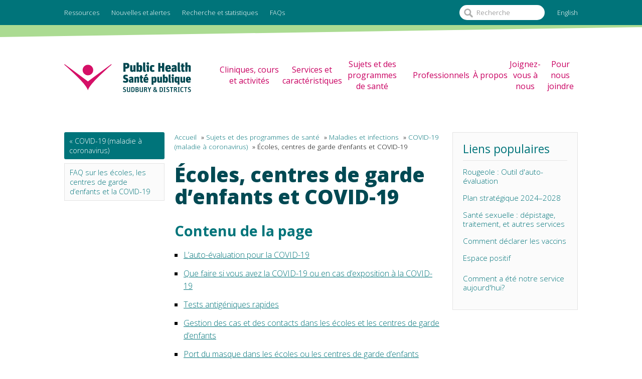

--- FILE ---
content_type: text/html; charset=UTF-8
request_url: https://www.phsd.ca/fr/sujets-et-des-programmes-de-sante/fr-diseases-infections/coronavirus/les-ecoles-et-la-covid-19/
body_size: 21875
content:

<!doctype html>
<!--[if lt IE 7]> <html class="no-js ie6 oldie" lang="fr-FR" > <![endif]-->
<!--[if IE 7]>    <html class="no-js ie7 oldie" lang="fr-FR" > <![endif]-->
<!--[if IE 8]>    <html class="no-js ie8 oldie" lang="fr-FR" > <![endif]-->
<!--[if gt IE 8]><!-->
<html class="no-js" lang="fr-FR"> <!--<![endif]-->

<head>


  <title>
    Écoles, centres de garde d’enfants et COVID-19 - Santé publique Sudbury et districts  </title>


  <meta charset="utf-8">
  <meta http-equiv="X-UA-Compatible" content="IE=edge,chrome=1">
  <meta name="viewport" content="width=device-width,initial-scale=1">

  <link rel="apple-touch-icon" sizes="57x57" href="https://www.phsd.ca/wp-content/themes/sdhu-theme/touch-icon-iphone-114.png">
  <link rel="apple-touch-icon" sizes="114x114" href="https://www.phsd.ca/wp-content/themes/sdhu-theme/touch-icon-iphone-114.png">
  <link rel="apple-touch-icon" sizes="72x72" href="https://www.phsd.ca/wp-content/themes/sdhu-theme/touch-icon-ipad-144.png">
  <link rel="apple-touch-icon" sizes="144x144" href="https://www.phsd.ca/wp-content/themes/sdhu-theme/touch-icon-ipad-144.png">

  <!-- <link rel="stylesheet" href="https://www.phsd.ca/wp-content/themes/sdhu-theme/style.css">
  <link rel="stylesheet" href="https://www.phsd.ca/wp-content/themes/sdhu-theme/print-layout.css"> -->

  <link rel="preconnect" href="//fast.fonts.net" crossorigin>

  <script src="https://www.phsd.ca/wp-content/themes/sdhu-theme/js/modernizr.custom.90334.js"></script>
  <script type="text/javascript" src="//fast.fonts.net/jsapi/f64bbc43-55c2-4b9e-97b0-ef358d135827.js"></script>
  
  <!--[if lt IE 9]>
  <script src="//html5shiv.googlecode.com/svn/trunk/html5.js"></script>
  <script src="//cdnjs.cloudflare.com/ajax/libs/respond.js/1.4.2/respond.js"></script>
  <script src="//cdnjs.cloudflare.com/ajax/libs/selectivizr/1.0.2/selectivizr-min.js"></script>
  <![endif]-->
  <script src="https://cdnjs.cloudflare.com/ajax/libs/picturefill/3.0.3/picturefill.min.js"></script>


  <!-- FB  mage for post -->
      <link rel="image_src" href="https://www.phsd.ca/wp-content/themes/sdhu-theme/images/social-logo-f.png" /><!--formatted-->
  
  <meta name='robots' content='index, follow, max-image-preview:large, max-snippet:-1, max-video-preview:-1' />
<link rel="alternate" hreflang="en-us" href="https://www.phsd.ca/health-topics-programs/diseases-infections/coronavirus/schools/" />
<link rel="alternate" hreflang="fr-fr" href="https://www.phsd.ca/fr/sujets-et-des-programmes-de-sante/fr-diseases-infections/coronavirus/les-ecoles-et-la-covid-19/" />
<link rel="alternate" hreflang="x-default" href="https://www.phsd.ca/health-topics-programs/diseases-infections/coronavirus/schools/" />

	<!-- This site is optimized with the Yoast SEO plugin v19.13 - https://yoast.com/wordpress/plugins/seo/ -->
	<link rel="canonical" href="https://www.phsd.ca/fr/sujets-et-des-programmes-de-sante/fr-diseases-infections/coronavirus/les-ecoles-et-la-covid-19/" />
	<meta property="og:locale" content="fr_FR" />
	<meta property="og:type" content="article" />
	<meta property="og:title" content="Écoles, centres de garde d’enfants et COVID-19 - Santé publique Sudbury et districts" />
	<meta property="og:description" content="Contenu de la page L’auto-évaluation pour la COVID-19 Que faire si vous avez la COVID-19 ou en cas d’exposition à la COVID-19 Tests antigéniques rapides Gestion des cas et des contacts dans les écoles et les centres de garde d’enfants Port du masque dans les écoles ou les centres de garde d’enfants Les ressources Auto-évaluation [&hellip;]" />
	<meta property="og:url" content="https://www.phsd.ca/fr/sujets-et-des-programmes-de-sante/fr-diseases-infections/coronavirus/les-ecoles-et-la-covid-19/" />
	<meta property="og:site_name" content="Santé publique Sudbury et districts" />
	<meta property="article:publisher" content="https://www.facebook.com/SDHealthUnit" />
	<meta property="article:modified_time" content="2023-12-29T15:29:00+00:00" />
	<meta property="og:image" content="https://www.phsd.ca/wp-content/uploads/2016/01/fb_postimage.png" />
	<meta property="og:image:width" content="1200" />
	<meta property="og:image:height" content="630" />
	<meta property="og:image:type" content="image/png" />
	<meta name="twitter:card" content="summary_large_image" />
	<meta name="twitter:site" content="@sd_publichealth" />
	<meta name="twitter:label1" content="Durée de lecture estimée" />
	<meta name="twitter:data1" content="5 minutes" />
	<script type="application/ld+json" class="yoast-schema-graph">{"@context":"https://schema.org","@graph":[{"@type":"WebPage","@id":"https://www.phsd.ca/fr/sujets-et-des-programmes-de-sante/fr-diseases-infections/coronavirus/les-ecoles-et-la-covid-19/","url":"https://www.phsd.ca/fr/sujets-et-des-programmes-de-sante/fr-diseases-infections/coronavirus/les-ecoles-et-la-covid-19/","name":"Écoles, centres de garde d’enfants et COVID-19 - Santé publique Sudbury et districts","isPartOf":{"@id":"https://www.phsd.ca/#website"},"datePublished":"2020-09-09T20:18:12+00:00","dateModified":"2023-12-29T15:29:00+00:00","breadcrumb":{"@id":"https://www.phsd.ca/fr/sujets-et-des-programmes-de-sante/fr-diseases-infections/coronavirus/les-ecoles-et-la-covid-19/#breadcrumb"},"inLanguage":"fr-FR","potentialAction":[{"@type":"ReadAction","target":["https://www.phsd.ca/fr/sujets-et-des-programmes-de-sante/fr-diseases-infections/coronavirus/les-ecoles-et-la-covid-19/"]}]},{"@type":"BreadcrumbList","@id":"https://www.phsd.ca/fr/sujets-et-des-programmes-de-sante/fr-diseases-infections/coronavirus/les-ecoles-et-la-covid-19/#breadcrumb","itemListElement":[{"@type":"ListItem","position":1,"name":"Home","item":"https://www.phsd.ca/fr/"},{"@type":"ListItem","position":2,"name":"Sujets et des programmes de santé","item":"https://www.phsd.ca/fr/sujets-et-des-programmes-de-sante/"},{"@type":"ListItem","position":3,"name":"Maladies et infections","item":"https://www.phsd.ca/fr/sujets-et-des-programmes-de-sante/fr-diseases-infections/"},{"@type":"ListItem","position":4,"name":"COVID-19 (maladie à coronavirus)","item":"https://www.phsd.ca/fr/sujets-et-des-programmes-de-sante/fr-diseases-infections/coronavirus/"},{"@type":"ListItem","position":5,"name":"Écoles, centres de garde d’enfants et COVID-19"}]},{"@type":"WebSite","@id":"https://www.phsd.ca/#website","url":"https://www.phsd.ca/","name":"Santé publique Sudbury et districts","description":"","publisher":{"@id":"https://www.phsd.ca/#organization"},"potentialAction":[{"@type":"SearchAction","target":{"@type":"EntryPoint","urlTemplate":"https://www.phsd.ca/?s={search_term_string}"},"query-input":"required name=search_term_string"}],"inLanguage":"fr-FR"},{"@type":"Organization","@id":"https://www.phsd.ca/#organization","name":"Public Health Sudbury & Districts","url":"https://www.phsd.ca/","logo":{"@type":"ImageObject","inLanguage":"fr-FR","@id":"https://www.phsd.ca/#/schema/logo/image/","url":"https://www.phsd.ca/wp-content/uploads/2016/01/fb_postimage.png","contentUrl":"https://www.phsd.ca/wp-content/uploads/2016/01/fb_postimage.png","width":1200,"height":630,"caption":"Public Health Sudbury & Districts"},"image":{"@id":"https://www.phsd.ca/#/schema/logo/image/"},"sameAs":["https://www.youtube.com/user/TheHealthUnit","https://www.facebook.com/SDHealthUnit","https://twitter.com/sd_publichealth"]}]}</script>
	<!-- / Yoast SEO plugin. -->


<link rel='dns-prefetch' href='//s.w.org' />
		<!-- This site uses the Google Analytics by MonsterInsights plugin v8.14.0 - Using Analytics tracking - https://www.monsterinsights.com/ -->
							<script src="//www.googletagmanager.com/gtag/js?id=UA-31239389-1"  data-cfasync="false" data-wpfc-render="false" type="text/javascript" async></script>
			<script data-cfasync="false" data-wpfc-render="false" type="text/javascript">
				var mi_version = '8.14.0';
				var mi_track_user = true;
				var mi_no_track_reason = '';
				
								var disableStrs = [
										'ga-disable-G-E1VHGSXT6Y',
															'ga-disable-UA-31239389-1',
									];

				/* Function to detect opted out users */
				function __gtagTrackerIsOptedOut() {
					for (var index = 0; index < disableStrs.length; index++) {
						if (document.cookie.indexOf(disableStrs[index] + '=true') > -1) {
							return true;
						}
					}

					return false;
				}

				/* Disable tracking if the opt-out cookie exists. */
				if (__gtagTrackerIsOptedOut()) {
					for (var index = 0; index < disableStrs.length; index++) {
						window[disableStrs[index]] = true;
					}
				}

				/* Opt-out function */
				function __gtagTrackerOptout() {
					for (var index = 0; index < disableStrs.length; index++) {
						document.cookie = disableStrs[index] + '=true; expires=Thu, 31 Dec 2099 23:59:59 UTC; path=/';
						window[disableStrs[index]] = true;
					}
				}

				if ('undefined' === typeof gaOptout) {
					function gaOptout() {
						__gtagTrackerOptout();
					}
				}
								window.dataLayer = window.dataLayer || [];

				window.MonsterInsightsDualTracker = {
					helpers: {},
					trackers: {},
				};
				if (mi_track_user) {
					function __gtagDataLayer() {
						dataLayer.push(arguments);
					}

					function __gtagTracker(type, name, parameters) {
						if (!parameters) {
							parameters = {};
						}

						if (parameters.send_to) {
							__gtagDataLayer.apply(null, arguments);
							return;
						}

						if (type === 'event') {
														parameters.send_to = monsterinsights_frontend.v4_id;
							var hookName = name;
							if (typeof parameters['event_category'] !== 'undefined') {
								hookName = parameters['event_category'] + ':' + name;
							}

							if (typeof MonsterInsightsDualTracker.trackers[hookName] !== 'undefined') {
								MonsterInsightsDualTracker.trackers[hookName](parameters);
							} else {
								__gtagDataLayer('event', name, parameters);
							}
							
														parameters.send_to = monsterinsights_frontend.ua;
							__gtagDataLayer(type, name, parameters);
													} else {
							__gtagDataLayer.apply(null, arguments);
						}
					}

					__gtagTracker('js', new Date());
					__gtagTracker('set', {
						'developer_id.dZGIzZG': true,
											});
										__gtagTracker('config', 'G-E1VHGSXT6Y', {"forceSSL":"true"} );
															__gtagTracker('config', 'UA-31239389-1', {"forceSSL":"true"} );
										window.gtag = __gtagTracker;										(function () {
						/* https://developers.google.com/analytics/devguides/collection/analyticsjs/ */
						/* ga and __gaTracker compatibility shim. */
						var noopfn = function () {
							return null;
						};
						var newtracker = function () {
							return new Tracker();
						};
						var Tracker = function () {
							return null;
						};
						var p = Tracker.prototype;
						p.get = noopfn;
						p.set = noopfn;
						p.send = function () {
							var args = Array.prototype.slice.call(arguments);
							args.unshift('send');
							__gaTracker.apply(null, args);
						};
						var __gaTracker = function () {
							var len = arguments.length;
							if (len === 0) {
								return;
							}
							var f = arguments[len - 1];
							if (typeof f !== 'object' || f === null || typeof f.hitCallback !== 'function') {
								if ('send' === arguments[0]) {
									var hitConverted, hitObject = false, action;
									if ('event' === arguments[1]) {
										if ('undefined' !== typeof arguments[3]) {
											hitObject = {
												'eventAction': arguments[3],
												'eventCategory': arguments[2],
												'eventLabel': arguments[4],
												'value': arguments[5] ? arguments[5] : 1,
											}
										}
									}
									if ('pageview' === arguments[1]) {
										if ('undefined' !== typeof arguments[2]) {
											hitObject = {
												'eventAction': 'page_view',
												'page_path': arguments[2],
											}
										}
									}
									if (typeof arguments[2] === 'object') {
										hitObject = arguments[2];
									}
									if (typeof arguments[5] === 'object') {
										Object.assign(hitObject, arguments[5]);
									}
									if ('undefined' !== typeof arguments[1].hitType) {
										hitObject = arguments[1];
										if ('pageview' === hitObject.hitType) {
											hitObject.eventAction = 'page_view';
										}
									}
									if (hitObject) {
										action = 'timing' === arguments[1].hitType ? 'timing_complete' : hitObject.eventAction;
										hitConverted = mapArgs(hitObject);
										__gtagTracker('event', action, hitConverted);
									}
								}
								return;
							}

							function mapArgs(args) {
								var arg, hit = {};
								var gaMap = {
									'eventCategory': 'event_category',
									'eventAction': 'event_action',
									'eventLabel': 'event_label',
									'eventValue': 'event_value',
									'nonInteraction': 'non_interaction',
									'timingCategory': 'event_category',
									'timingVar': 'name',
									'timingValue': 'value',
									'timingLabel': 'event_label',
									'page': 'page_path',
									'location': 'page_location',
									'title': 'page_title',
								};
								for (arg in args) {
																		if (!(!args.hasOwnProperty(arg) || !gaMap.hasOwnProperty(arg))) {
										hit[gaMap[arg]] = args[arg];
									} else {
										hit[arg] = args[arg];
									}
								}
								return hit;
							}

							try {
								f.hitCallback();
							} catch (ex) {
							}
						};
						__gaTracker.create = newtracker;
						__gaTracker.getByName = newtracker;
						__gaTracker.getAll = function () {
							return [];
						};
						__gaTracker.remove = noopfn;
						__gaTracker.loaded = true;
						window['__gaTracker'] = __gaTracker;
					})();
									} else {
										console.log("");
					(function () {
						function __gtagTracker() {
							return null;
						}

						window['__gtagTracker'] = __gtagTracker;
						window['gtag'] = __gtagTracker;
					})();
									}
			</script>
				<!-- / Google Analytics by MonsterInsights -->
		<script type="text/javascript">
window._wpemojiSettings = {"baseUrl":"https:\/\/s.w.org\/images\/core\/emoji\/13.1.0\/72x72\/","ext":".png","svgUrl":"https:\/\/s.w.org\/images\/core\/emoji\/13.1.0\/svg\/","svgExt":".svg","source":{"concatemoji":"https:\/\/www.phsd.ca\/wp-includes\/js\/wp-emoji-release.min.js?ver=5.9.12"}};
/*! This file is auto-generated */
!function(e,a,t){var n,r,o,i=a.createElement("canvas"),p=i.getContext&&i.getContext("2d");function s(e,t){var a=String.fromCharCode;p.clearRect(0,0,i.width,i.height),p.fillText(a.apply(this,e),0,0);e=i.toDataURL();return p.clearRect(0,0,i.width,i.height),p.fillText(a.apply(this,t),0,0),e===i.toDataURL()}function c(e){var t=a.createElement("script");t.src=e,t.defer=t.type="text/javascript",a.getElementsByTagName("head")[0].appendChild(t)}for(o=Array("flag","emoji"),t.supports={everything:!0,everythingExceptFlag:!0},r=0;r<o.length;r++)t.supports[o[r]]=function(e){if(!p||!p.fillText)return!1;switch(p.textBaseline="top",p.font="600 32px Arial",e){case"flag":return s([127987,65039,8205,9895,65039],[127987,65039,8203,9895,65039])?!1:!s([55356,56826,55356,56819],[55356,56826,8203,55356,56819])&&!s([55356,57332,56128,56423,56128,56418,56128,56421,56128,56430,56128,56423,56128,56447],[55356,57332,8203,56128,56423,8203,56128,56418,8203,56128,56421,8203,56128,56430,8203,56128,56423,8203,56128,56447]);case"emoji":return!s([10084,65039,8205,55357,56613],[10084,65039,8203,55357,56613])}return!1}(o[r]),t.supports.everything=t.supports.everything&&t.supports[o[r]],"flag"!==o[r]&&(t.supports.everythingExceptFlag=t.supports.everythingExceptFlag&&t.supports[o[r]]);t.supports.everythingExceptFlag=t.supports.everythingExceptFlag&&!t.supports.flag,t.DOMReady=!1,t.readyCallback=function(){t.DOMReady=!0},t.supports.everything||(n=function(){t.readyCallback()},a.addEventListener?(a.addEventListener("DOMContentLoaded",n,!1),e.addEventListener("load",n,!1)):(e.attachEvent("onload",n),a.attachEvent("onreadystatechange",function(){"complete"===a.readyState&&t.readyCallback()})),(n=t.source||{}).concatemoji?c(n.concatemoji):n.wpemoji&&n.twemoji&&(c(n.twemoji),c(n.wpemoji)))}(window,document,window._wpemojiSettings);
</script>
<style type="text/css">
img.wp-smiley,
img.emoji {
	display: inline !important;
	border: none !important;
	box-shadow: none !important;
	height: 1em !important;
	width: 1em !important;
	margin: 0 0.07em !important;
	vertical-align: -0.1em !important;
	background: none !important;
	padding: 0 !important;
}
</style>
	<link rel='stylesheet' id='wp-block-library-css'  href='https://www.phsd.ca/wp-includes/css/dist/block-library/style.min.css?ver=5.9.12' type='text/css' media='all' />
<style id='global-styles-inline-css' type='text/css'>
body{--wp--preset--color--black: #000000;--wp--preset--color--cyan-bluish-gray: #abb8c3;--wp--preset--color--white: #ffffff;--wp--preset--color--pale-pink: #f78da7;--wp--preset--color--vivid-red: #cf2e2e;--wp--preset--color--luminous-vivid-orange: #ff6900;--wp--preset--color--luminous-vivid-amber: #fcb900;--wp--preset--color--light-green-cyan: #7bdcb5;--wp--preset--color--vivid-green-cyan: #00d084;--wp--preset--color--pale-cyan-blue: #8ed1fc;--wp--preset--color--vivid-cyan-blue: #0693e3;--wp--preset--color--vivid-purple: #9b51e0;--wp--preset--gradient--vivid-cyan-blue-to-vivid-purple: linear-gradient(135deg,rgba(6,147,227,1) 0%,rgb(155,81,224) 100%);--wp--preset--gradient--light-green-cyan-to-vivid-green-cyan: linear-gradient(135deg,rgb(122,220,180) 0%,rgb(0,208,130) 100%);--wp--preset--gradient--luminous-vivid-amber-to-luminous-vivid-orange: linear-gradient(135deg,rgba(252,185,0,1) 0%,rgba(255,105,0,1) 100%);--wp--preset--gradient--luminous-vivid-orange-to-vivid-red: linear-gradient(135deg,rgba(255,105,0,1) 0%,rgb(207,46,46) 100%);--wp--preset--gradient--very-light-gray-to-cyan-bluish-gray: linear-gradient(135deg,rgb(238,238,238) 0%,rgb(169,184,195) 100%);--wp--preset--gradient--cool-to-warm-spectrum: linear-gradient(135deg,rgb(74,234,220) 0%,rgb(151,120,209) 20%,rgb(207,42,186) 40%,rgb(238,44,130) 60%,rgb(251,105,98) 80%,rgb(254,248,76) 100%);--wp--preset--gradient--blush-light-purple: linear-gradient(135deg,rgb(255,206,236) 0%,rgb(152,150,240) 100%);--wp--preset--gradient--blush-bordeaux: linear-gradient(135deg,rgb(254,205,165) 0%,rgb(254,45,45) 50%,rgb(107,0,62) 100%);--wp--preset--gradient--luminous-dusk: linear-gradient(135deg,rgb(255,203,112) 0%,rgb(199,81,192) 50%,rgb(65,88,208) 100%);--wp--preset--gradient--pale-ocean: linear-gradient(135deg,rgb(255,245,203) 0%,rgb(182,227,212) 50%,rgb(51,167,181) 100%);--wp--preset--gradient--electric-grass: linear-gradient(135deg,rgb(202,248,128) 0%,rgb(113,206,126) 100%);--wp--preset--gradient--midnight: linear-gradient(135deg,rgb(2,3,129) 0%,rgb(40,116,252) 100%);--wp--preset--duotone--dark-grayscale: url('#wp-duotone-dark-grayscale');--wp--preset--duotone--grayscale: url('#wp-duotone-grayscale');--wp--preset--duotone--purple-yellow: url('#wp-duotone-purple-yellow');--wp--preset--duotone--blue-red: url('#wp-duotone-blue-red');--wp--preset--duotone--midnight: url('#wp-duotone-midnight');--wp--preset--duotone--magenta-yellow: url('#wp-duotone-magenta-yellow');--wp--preset--duotone--purple-green: url('#wp-duotone-purple-green');--wp--preset--duotone--blue-orange: url('#wp-duotone-blue-orange');--wp--preset--font-size--small: 13px;--wp--preset--font-size--medium: 20px;--wp--preset--font-size--large: 36px;--wp--preset--font-size--x-large: 42px;}.has-black-color{color: var(--wp--preset--color--black) !important;}.has-cyan-bluish-gray-color{color: var(--wp--preset--color--cyan-bluish-gray) !important;}.has-white-color{color: var(--wp--preset--color--white) !important;}.has-pale-pink-color{color: var(--wp--preset--color--pale-pink) !important;}.has-vivid-red-color{color: var(--wp--preset--color--vivid-red) !important;}.has-luminous-vivid-orange-color{color: var(--wp--preset--color--luminous-vivid-orange) !important;}.has-luminous-vivid-amber-color{color: var(--wp--preset--color--luminous-vivid-amber) !important;}.has-light-green-cyan-color{color: var(--wp--preset--color--light-green-cyan) !important;}.has-vivid-green-cyan-color{color: var(--wp--preset--color--vivid-green-cyan) !important;}.has-pale-cyan-blue-color{color: var(--wp--preset--color--pale-cyan-blue) !important;}.has-vivid-cyan-blue-color{color: var(--wp--preset--color--vivid-cyan-blue) !important;}.has-vivid-purple-color{color: var(--wp--preset--color--vivid-purple) !important;}.has-black-background-color{background-color: var(--wp--preset--color--black) !important;}.has-cyan-bluish-gray-background-color{background-color: var(--wp--preset--color--cyan-bluish-gray) !important;}.has-white-background-color{background-color: var(--wp--preset--color--white) !important;}.has-pale-pink-background-color{background-color: var(--wp--preset--color--pale-pink) !important;}.has-vivid-red-background-color{background-color: var(--wp--preset--color--vivid-red) !important;}.has-luminous-vivid-orange-background-color{background-color: var(--wp--preset--color--luminous-vivid-orange) !important;}.has-luminous-vivid-amber-background-color{background-color: var(--wp--preset--color--luminous-vivid-amber) !important;}.has-light-green-cyan-background-color{background-color: var(--wp--preset--color--light-green-cyan) !important;}.has-vivid-green-cyan-background-color{background-color: var(--wp--preset--color--vivid-green-cyan) !important;}.has-pale-cyan-blue-background-color{background-color: var(--wp--preset--color--pale-cyan-blue) !important;}.has-vivid-cyan-blue-background-color{background-color: var(--wp--preset--color--vivid-cyan-blue) !important;}.has-vivid-purple-background-color{background-color: var(--wp--preset--color--vivid-purple) !important;}.has-black-border-color{border-color: var(--wp--preset--color--black) !important;}.has-cyan-bluish-gray-border-color{border-color: var(--wp--preset--color--cyan-bluish-gray) !important;}.has-white-border-color{border-color: var(--wp--preset--color--white) !important;}.has-pale-pink-border-color{border-color: var(--wp--preset--color--pale-pink) !important;}.has-vivid-red-border-color{border-color: var(--wp--preset--color--vivid-red) !important;}.has-luminous-vivid-orange-border-color{border-color: var(--wp--preset--color--luminous-vivid-orange) !important;}.has-luminous-vivid-amber-border-color{border-color: var(--wp--preset--color--luminous-vivid-amber) !important;}.has-light-green-cyan-border-color{border-color: var(--wp--preset--color--light-green-cyan) !important;}.has-vivid-green-cyan-border-color{border-color: var(--wp--preset--color--vivid-green-cyan) !important;}.has-pale-cyan-blue-border-color{border-color: var(--wp--preset--color--pale-cyan-blue) !important;}.has-vivid-cyan-blue-border-color{border-color: var(--wp--preset--color--vivid-cyan-blue) !important;}.has-vivid-purple-border-color{border-color: var(--wp--preset--color--vivid-purple) !important;}.has-vivid-cyan-blue-to-vivid-purple-gradient-background{background: var(--wp--preset--gradient--vivid-cyan-blue-to-vivid-purple) !important;}.has-light-green-cyan-to-vivid-green-cyan-gradient-background{background: var(--wp--preset--gradient--light-green-cyan-to-vivid-green-cyan) !important;}.has-luminous-vivid-amber-to-luminous-vivid-orange-gradient-background{background: var(--wp--preset--gradient--luminous-vivid-amber-to-luminous-vivid-orange) !important;}.has-luminous-vivid-orange-to-vivid-red-gradient-background{background: var(--wp--preset--gradient--luminous-vivid-orange-to-vivid-red) !important;}.has-very-light-gray-to-cyan-bluish-gray-gradient-background{background: var(--wp--preset--gradient--very-light-gray-to-cyan-bluish-gray) !important;}.has-cool-to-warm-spectrum-gradient-background{background: var(--wp--preset--gradient--cool-to-warm-spectrum) !important;}.has-blush-light-purple-gradient-background{background: var(--wp--preset--gradient--blush-light-purple) !important;}.has-blush-bordeaux-gradient-background{background: var(--wp--preset--gradient--blush-bordeaux) !important;}.has-luminous-dusk-gradient-background{background: var(--wp--preset--gradient--luminous-dusk) !important;}.has-pale-ocean-gradient-background{background: var(--wp--preset--gradient--pale-ocean) !important;}.has-electric-grass-gradient-background{background: var(--wp--preset--gradient--electric-grass) !important;}.has-midnight-gradient-background{background: var(--wp--preset--gradient--midnight) !important;}.has-small-font-size{font-size: var(--wp--preset--font-size--small) !important;}.has-medium-font-size{font-size: var(--wp--preset--font-size--medium) !important;}.has-large-font-size{font-size: var(--wp--preset--font-size--large) !important;}.has-x-large-font-size{font-size: var(--wp--preset--font-size--x-large) !important;}
</style>
<link rel='stylesheet' id='events-manager-css'  href='https://www.phsd.ca/wp-content/plugins/events-manager/includes/css/events-manager.min.css?ver=6.2.1' type='text/css' media='all' />
<style id='events-manager-inline-css' type='text/css'>
body .em { --font-family : inherit; --font-weight : inherit; --font-size : 1em; --line-height : inherit; }
</style>
<link rel='stylesheet' id='nf-save-progress--front-end-css'  href='https://www.phsd.ca/wp-content/plugins/ninja-forms-save-progress/assets/styles/min/saves-table.css?ver=5.9.12' type='text/css' media='all' />
<link rel='stylesheet' id='wpml-legacy-dropdown-click-0-css'  href='//www.phsd.ca/wp-content/plugins/sitepress-multilingual-cms/templates/language-switchers/legacy-dropdown-click/style.min.css?ver=1' type='text/css' media='all' />
<style id='wpml-legacy-dropdown-click-0-inline-css' type='text/css'>
.wpml-ls-statics-shortcode_actions, .wpml-ls-statics-shortcode_actions .wpml-ls-sub-menu, .wpml-ls-statics-shortcode_actions a {border-color:none;}.wpml-ls-statics-shortcode_actions a {color:#fff;background-color:none;}.wpml-ls-statics-shortcode_actions a:hover,.wpml-ls-statics-shortcode_actions a:focus {color:#fff;background-color:none;}.wpml-ls-statics-shortcode_actions .wpml-ls-current-language>a {color:#fff;background-color:none;}.wpml-ls-statics-shortcode_actions .wpml-ls-current-language:hover>a, .wpml-ls-statics-shortcode_actions .wpml-ls-current-language>a:focus {color:#fff;background-color:none;}
</style>
<link rel='stylesheet' id='mc4wp-form-basic-css'  href='https://www.phsd.ca/wp-content/plugins/mailchimp-for-wp/assets/css/form-basic.css?ver=4.8.12' type='text/css' media='all' />
<link rel='stylesheet' id='cms-navigation-style-base-css'  href='https://www.phsd.ca/wp-content/plugins/wpml-cms-nav/res/css/cms-navigation-base.css?ver=1.5.5' type='text/css' media='screen' />
<link rel='stylesheet' id='cms-navigation-style-css'  href='https://www.phsd.ca/wp-content/plugins/wpml-cms-nav/res/css/cms-navigation.css?ver=1.5.5' type='text/css' media='screen' />
<link rel='stylesheet' id='soshal-css-css'  href='https://www.phsd.ca/wp-content/themes/sdhu-theme/style.css?ver=1.2.7' type='text/css' media='all' />
<link rel='stylesheet' id='soshal-print-css-css'  href='https://www.phsd.ca/wp-content/themes/sdhu-theme/print-layout.css?ver=1.2.7' type='text/css' media='all' />
<link rel='stylesheet' id='tablepress-default-css'  href='https://www.phsd.ca/wp-content/plugins/tablepress/css/default.min.css?ver=1.14' type='text/css' media='all' />
<link rel='stylesheet' id='simcal-qtip-css'  href='https://www.phsd.ca/wp-content/plugins/google-calendar-events/assets/css/vendor/jquery.qtip.min.css?ver=3.1.36' type='text/css' media='all' />
<link rel='stylesheet' id='simcal-default-calendar-grid-css'  href='https://www.phsd.ca/wp-content/plugins/google-calendar-events/assets/css/default-calendar-grid.min.css?ver=3.1.36' type='text/css' media='all' />
<link rel='stylesheet' id='simcal-default-calendar-list-css'  href='https://www.phsd.ca/wp-content/plugins/google-calendar-events/assets/css/default-calendar-list.min.css?ver=3.1.36' type='text/css' media='all' />
<script type='text/javascript' src='https://www.phsd.ca/wp-content/plugins/google-analytics-for-wordpress/assets/js/frontend-gtag.min.js?ver=8.14.0' id='monsterinsights-frontend-script-js'></script>
<script data-cfasync="false" data-wpfc-render="false" type="text/javascript" id='monsterinsights-frontend-script-js-extra'>/* <![CDATA[ */
var monsterinsights_frontend = {"js_events_tracking":"true","download_extensions":"doc,pdf,ppt,zip,xls,docx,pptx,xlsx","inbound_paths":"[]","home_url":"https:\/\/www.phsd.ca\/fr\/","hash_tracking":"false","ua":"UA-31239389-1","v4_id":"G-E1VHGSXT6Y"};/* ]]> */
</script>
<script type='text/javascript' src='https://www.phsd.ca/wp-includes/js/jquery/jquery.min.js?ver=3.6.0' id='jquery-core-js'></script>
<script type='text/javascript' src='https://www.phsd.ca/wp-includes/js/jquery/jquery-migrate.min.js?ver=3.3.2' id='jquery-migrate-js'></script>
<script type='text/javascript' src='https://www.phsd.ca/wp-includes/js/jquery/ui/core.min.js?ver=1.13.1' id='jquery-ui-core-js'></script>
<script type='text/javascript' src='https://www.phsd.ca/wp-includes/js/jquery/ui/mouse.min.js?ver=1.13.1' id='jquery-ui-mouse-js'></script>
<script type='text/javascript' src='https://www.phsd.ca/wp-includes/js/jquery/ui/sortable.min.js?ver=1.13.1' id='jquery-ui-sortable-js'></script>
<script type='text/javascript' src='https://www.phsd.ca/wp-includes/js/jquery/ui/datepicker.min.js?ver=1.13.1' id='jquery-ui-datepicker-js'></script>
<script type='text/javascript' id='jquery-ui-datepicker-js-after'>
jQuery(function(jQuery){jQuery.datepicker.setDefaults({"closeText":"Fermer","currentText":"Aujourd\u2019hui","monthNames":["janvier","f\u00e9vrier","mars","avril","mai","juin","juillet","ao\u00fbt","septembre","octobre","novembre","d\u00e9cembre"],"monthNamesShort":["Jan","F\u00e9v","Mar","Avr","Mai","Juin","Juil","Ao\u00fbt","Sep","Oct","Nov","D\u00e9c"],"nextText":"Suivant","prevText":"Pr\u00e9c\u00e9dent","dayNames":["dimanche","lundi","mardi","mercredi","jeudi","vendredi","samedi"],"dayNamesShort":["dim","lun","mar","mer","jeu","ven","sam"],"dayNamesMin":["D","L","M","M","J","V","S"],"dateFormat":"MM d, yy","firstDay":1,"isRTL":false});});
</script>
<script type='text/javascript' src='https://www.phsd.ca/wp-includes/js/jquery/ui/resizable.min.js?ver=1.13.1' id='jquery-ui-resizable-js'></script>
<script type='text/javascript' src='https://www.phsd.ca/wp-includes/js/jquery/ui/draggable.min.js?ver=1.13.1' id='jquery-ui-draggable-js'></script>
<script type='text/javascript' src='https://www.phsd.ca/wp-includes/js/jquery/ui/controlgroup.min.js?ver=1.13.1' id='jquery-ui-controlgroup-js'></script>
<script type='text/javascript' src='https://www.phsd.ca/wp-includes/js/jquery/ui/checkboxradio.min.js?ver=1.13.1' id='jquery-ui-checkboxradio-js'></script>
<script type='text/javascript' src='https://www.phsd.ca/wp-includes/js/jquery/ui/button.min.js?ver=1.13.1' id='jquery-ui-button-js'></script>
<script type='text/javascript' src='https://www.phsd.ca/wp-includes/js/jquery/ui/dialog.min.js?ver=1.13.1' id='jquery-ui-dialog-js'></script>
<script type='text/javascript' id='events-manager-js-extra'>
/* <![CDATA[ */
var EM = {"ajaxurl":"https:\/\/www.phsd.ca\/wp-admin\/admin-ajax.php?em_lang=fr_FR&lang=fr","locationajaxurl":"https:\/\/www.phsd.ca\/wp-admin\/admin-ajax.php?action=locations_search&em_lang=fr_FR&lang=fr","firstDay":"1","locale":"fr","dateFormat":"yy-mm-dd","ui_css":"https:\/\/www.phsd.ca\/wp-content\/plugins\/events-manager\/includes\/css\/jquery-ui\/build.min.css","show24hours":"0","is_ssl":"1","autocomplete_limit":"10","calendar":{"breakpoints":{"small":560,"medium":908,"large":false}},"datepicker":{"format":"d\/m\/Y","locale":"fr"},"search":{"breakpoints":{"small":650,"medium":850,"full":false}},"google_maps_api":"AIzaSyASTz6eISmjpatP2RDmDajHc96J36bzPHw","bookingInProgress":"Veuillez patienter pendant que la r\u00e9servation est soumise.","tickets_save":"Enregistrer le billet","bookingajaxurl":"https:\/\/www.phsd.ca\/wp-admin\/admin-ajax.php?em_lang=fr_FR&lang=fr","bookings_export_save":"Exporter les r\u00e9servations","bookings_settings_save":"Enregistrer","booking_delete":"Confirmez-vous vouloir le supprimer\u00a0?","booking_offset":"30","bb_full":"Event full","bb_book":"Book Now","bb_booking":"Booking...","bb_booked":"Booking Submitted","bb_error":"Booking Error. Try again?","bb_cancel":"Cancel","bb_canceling":"Cancelling...","bb_cancelled":"Cancelled","bb_cancel_error":"Cancellation Error. Try again?","txt_search":"Recherche : cliniques, cours et activit\u00e9s","txt_searching":"Recherche en cours...","txt_loading":"Chargement en cours...","event_detach_warning":"Confirmez-vous vouloir d\u00e9tacher cet \u00e9v\u00e8nement\u00a0? Cet \u00e9v\u00e8nement sera alors ind\u00e9pendant de la s\u00e9rie p\u00e9riodique d\u2019\u00e9v\u00e8nements.\n\nToutes les traductions de cet \u00e9v\u00e8nement seront s\u00e9par\u00e9es de l\u2019\u00e9v\u00e8nement r\u00e9current.","delete_recurrence_warning":"Confirmez-vous vouloir effacer toutes les occurrences de cet \u00e9v\u00e8nement\u00a0? Tous les \u00e9v\u00e8nements seront d\u00e9plac\u00e9s vers la poubelle.","disable_bookings_warning":"Confirmez-vous vouloir d\u00e9sactiver les r\u00e9servations\u00a0? Dans l\u2019affirmative, toutes les r\u00e9servations d\u00e9j\u00e0 effectu\u00e9es seront effac\u00e9es. Si vous souhaitez interdire toute nouvelle r\u00e9servation, r\u00e9duisez plut\u00f4t le nombre de places disponibles au nombre de r\u00e9servations d\u00e9j\u00e0 effectu\u00e9es.","booking_warning_cancel":"Are you sure you want to cancel your registration?"};
/* ]]> */
</script>
<script type='text/javascript' src='https://www.phsd.ca/wp-content/plugins/events-manager/includes/js/events-manager.js?ver=6.2.1' id='events-manager-js'></script>
<script type='text/javascript' src='https://www.phsd.ca/wp-content/plugins/events-manager/includes/external/flatpickr/l10n/fr.min.js?ver=6.2.1' id='em-flatpickr-localization-js'></script>
<script type='text/javascript' src='//www.phsd.ca/wp-content/plugins/sitepress-multilingual-cms/templates/language-switchers/legacy-dropdown-click/script.min.js?ver=1' id='wpml-legacy-dropdown-click-0-js'></script>
<link rel="https://api.w.org/" href="https://www.phsd.ca/fr/wp-json/" /><link rel="alternate" type="application/json" href="https://www.phsd.ca/fr/wp-json/wp/v2/pages/55336" /><link rel="EditURI" type="application/rsd+xml" title="RSD" href="https://www.phsd.ca/xmlrpc.php?rsd" />
<link rel="wlwmanifest" type="application/wlwmanifest+xml" href="https://www.phsd.ca/wp-includes/wlwmanifest.xml" /> 
<meta name="generator" content="WordPress 5.9.12" />
<link rel='shortlink' href='https://www.phsd.ca/fr/?p=55336' />
<link rel="alternate" type="application/json+oembed" href="https://www.phsd.ca/fr/wp-json/oembed/1.0/embed?url=https%3A%2F%2Fwww.phsd.ca%2Ffr%2Fsujets-et-des-programmes-de-sante%2Ffr-diseases-infections%2Fcoronavirus%2Fles-ecoles-et-la-covid-19%2F" />
<link rel="alternate" type="text/xml+oembed" href="https://www.phsd.ca/fr/wp-json/oembed/1.0/embed?url=https%3A%2F%2Fwww.phsd.ca%2Ffr%2Fsujets-et-des-programmes-de-sante%2Ffr-diseases-infections%2Fcoronavirus%2Fles-ecoles-et-la-covid-19%2F&#038;format=xml" />
    <style>
        .screen-reader-text {
            position: absolute !important;
            width: 1px;
            height: 1px;
            padding: 0;
            margin: -1px;
            overflow: hidden;
            clip: rect(0, 0, 0, 0);
            white-space: nowrap;
            border: 0;
        }
    </style>
    <meta name="generator" content="WPML ver:4.5.14 stt:1,4;" />
<script type='text/javascript'>
							SG_POPUPS_QUEUE = [];
							SG_POPUP_DATA = [];
							SG_APP_POPUP_URL = 'https://www.phsd.ca/wp-content/plugins/popup-builder-gold';
							SG_POPUP_VERSION='3.23_3;';
							function sgAddEvent(element, eventName, fn) {
								if (element.addEventListener)
									element.addEventListener(eventName, fn, false);
								else if (element.attachEvent)
									element.attachEvent('on' + eventName, fn);
							}
						</script><script type="text/javascript">
		SG_POPUPS_QUEUE = ["30"]</script><meta name="framework" content="Redux 4.3.9" /><link rel="icon" href="https://www.phsd.ca/wp-content/uploads/2024/09/cropped-PHSD-Brandmark_Favicon-32x32.jpg" sizes="32x32" />
<link rel="icon" href="https://www.phsd.ca/wp-content/uploads/2024/09/cropped-PHSD-Brandmark_Favicon-192x192.jpg" sizes="192x192" />
<link rel="apple-touch-icon" href="https://www.phsd.ca/wp-content/uploads/2024/09/cropped-PHSD-Brandmark_Favicon-180x180.jpg" />
<meta name="msapplication-TileImage" content="https://www.phsd.ca/wp-content/uploads/2024/09/cropped-PHSD-Brandmark_Favicon-270x270.jpg" />
		<style type="text/css" id="wp-custom-css">
			span.light-text {
  color: #eaeaea !important;
}
		</style>
		
  <link rel="stylesheet" href="https://www.phsd.ca/wp-content/themes/sdhu-theme/modal.css">

  <!-- Google Tag Manager -->
  <script>(function (w, d, s, l, i) {
      w[l] = w[l] || []; w[l].push({
        'gtm.start':
          new Date().getTime(), event: 'gtm.js'
      }); var f = d.getElementsByTagName(s)[0],
        j = d.createElement(s), dl = l != 'dataLayer' ? '&l=' + l : ''; j.async = true; j.src =
          'https://www.googletagmanager.com/gtm.js?id=' + i + dl; f.parentNode.insertBefore(j, f);
    })(window, document, 'script', 'dataLayer', 'GTM-TBSWV6T');</script>
  <!-- End Google Tag Manager -->

  <!-- Monsido Tag -->
  <script type="text/javascript"> window._monsido = window._monsido || { token: "56_24JZUV_1g2SlRG4WNtQ", };</script>
  <script type="text/javascript" async src="https://app-script.monsido.com/v2/monsido-script.js"></script>
  <!-- End Monsido Manager -->

</head>

<body id="top">

  <!-- Google Tag Manager (noscript) -->
  <noscript><iframe src="https://www.googletagmanager.com/ns.html?id=GTM-TBSWV6T" height="0" width="0"
      style="display:none;visibility:hidden"></iframe></noscript>
  <!-- End Google Tag Manager (noscript) -->

  <svg xmlns="http://www.w3.org/2000/svg" class="hidden">

  <!-- General Icons -->
  <symbol id="icon-medkit" viewBox="0 0 651.88 560">
    <title>Medkit</title>
    <desc>Icon in the shape of a medkit</desc>
    <rect x="169.94" y="160" fill="#abdb92" width="316" height="322"/>
    <path fill="#00747A" d="M93.33,560H81.67c-21.88,0-40.83-8.75-56.88-24.79S0,500.21,0,478.33V175c0-21.88,8.75-40.83,24.79-56.87
      s35-24.79,56.88-24.79h11.67C93.33,93.33,93.33,560,93.33,560z M525,560H128.33V93.33h58.33V35c0-10.21,2.92-17.5,10.21-24.79
      C204.17,2.92,211.46,0,221.67,0h210c10.21,0,17.5,2.92,24.79,10.21S466.67,24.79,466.67,35v58.33H525V560z M465.21,291.67
      c0-2.92-1.46-5.83-2.92-8.75c-1.46-2.92-4.37-2.92-8.75-2.92h-81.67v-81.67c0-2.92-1.46-5.83-2.92-8.75
      c-1.46-1.46-4.38-2.92-7.29-2.92h-70c-2.92,0-5.83,1.46-7.29,2.92c-1.46,1.46-2.92,4.38-2.92,8.75V280h-81.67
      c-2.92,0-5.83,1.46-8.75,2.92c-2.92,1.46-2.92,4.38-2.92,8.75v70c0,2.92,1.46,5.83,2.92,8.75c1.46,2.92,4.38,2.92,8.75,2.92h81.67
      V455c0,2.92,1.46,5.83,2.92,8.75c1.46,2.92,4.38,2.92,7.29,2.92h70c2.92,0,5.83-1.46,7.29-2.92c1.46-1.46,2.92-4.38,2.92-8.75
      v-81.67h81.67c2.92,0,5.83-1.46,8.75-2.92c2.92-1.46,2.92-4.37,2.92-8.75L465.21,291.67L465.21,291.67z M420,93.33V46.67H233.33
      v46.67H420z M651.88,478.33c0,21.88-8.75,40.83-24.79,56.88c-16.04,16.04-35,24.79-56.88,24.79h-11.67V93.33h11.67
      c21.88,0,40.83,8.75,56.88,24.79c16.04,16.04,24.79,35,24.79,56.88V478.33z"/>
  </symbol>

  <symbol id="icon-clipboard" viewBox="0 0 543.96 613.96">
    <title>Clipboard</title>
    <desc>Icon in the shape of a medkit</desc>
    <path fill="#abdb92" d="M135.62,373.33c-4.38,0-8.75-1.46-11.67-4.38c-2.92-2.92-4.38-7.29-4.38-11.67
      c0-10.21,5.83-16.04,17.5-16.04h271.25c11.67,0,17.5,5.83,17.5,16.04c0,4.38-1.46,8.75-4.38,11.67c-2.92,2.92-7.29,4.38-11.67,4.38
      H135.62z M135.62,271.25c-11.67,0-17.5-5.83-17.5-16.04c0-4.37,1.46-8.75,4.38-11.67c2.92-2.92,7.29-4.37,11.67-4.37h274.17
      c4.38,0,8.75,1.46,11.67,4.37c2.92,2.92,4.38,7.29,4.38,11.67c0,10.21-5.83,16.04-17.5,16.04H135.62z M135.62,475.42
      c-11.67,0-17.5-5.83-17.5-16.04c0-5.83,1.46-8.75,4.38-13.12c2.92-2.92,7.29-4.38,11.67-5.83h274.17c4.38,0,8.75,1.46,11.67,5.83
      c2.92,2.92,4.38,7.29,4.38,13.12c0,10.21-5.83,16.04-17.5,16.04H135.62z"/>
    <path fill="#00747A" d="M513.33,30.62c18.96,20.42,29.17,43.75,30.62,71.46v408.33c0,27.71-10.21,52.5-30.62,72.92
      s-43.75,30.62-71.46,30.62H102.08c-27.71,0-52.5-10.21-71.46-30.62S1.46,539.58,0,510.42V102.08c0-29.17,10.21-52.5,30.62-71.46
      S74.38,0,102.08,0h339.79C471.04,0,494.38,10.21,513.33,30.62z M476.88,102.08c0-8.75-4.38-17.5-11.67-24.79
      c-7.29-7.29-14.58-10.21-23.33-10.21h-33.54v35c0,18.96-5.83,35-18.96,48.12c-13.12,13.13-29.17,20.42-48.12,20.42H204.17
      c-18.96,0-35-7.29-48.12-20.42c-13.12-13.12-20.42-30.62-20.42-48.12V68.54h-33.54c-8.75,0-17.5,2.92-24.79,10.21
      c-7.29,7.29-10.21,13.13-8.75,23.33v408.33c0,8.75,2.92,17.5,10.21,24.79c7.29,7.29,14.58,10.21,24.79,10.21h339.79
      c8.75,0,17.5-2.92,23.33-10.21c5.83-7.29,10.21-14.58,10.21-24.79L476.88,102.08z M169.17,102.08c0,8.75,2.92,17.5,10.21,24.79
      s14.58,10.21,24.79,10.21h135.62c10.21,0,17.5-2.92,24.79-10.21c7.29-7.29,10.21-14.58,10.21-24.79V68.54H169.17L169.17,102.08z"/>
  </symbol>

  <symbol id="icon-chat" viewBox="0 0 653.33 511.51">
    <title>Chat</title>
    <desc>Icon in the shape of two speach bubbles</desc>
    <path fill="#abdb92" d="M625.62,361.67c-17.5,26.25-40.83,46.67-70,64.17c2.66,10.63,29.02,46.34,36.86,54.46
      c6.34,6.56,15.74,13.93,11.12,24.21c-3.28,7.3-10.54,7.68-17.52,6.5c-8.13-1.38-16.7-2.74-24.63-4.96
      c-36.46-10.21-70-26.25-100.62-46.67c-21.88,4.38-43.75,5.83-64.17,5.83c-65.62,0-122.5-16.04-172.08-48.12
      c14.58,1.46,24.79,1.46,32.08,1.46c39.38,0,75.83-5.83,112.29-16.04c35-10.21,68.54-26.25,96.25-46.67
      c30.62-23.33,53.96-48.12,70-77.29S560,218.75,560,186.67c0-18.96-2.92-36.46-8.75-55.42c30.62,17.5,55.42,37.92,74.38,64.17
      s27.71,53.96,27.71,83.13C651.88,307.71,643.12,335.42,625.62,361.67z"/>
    <path fill="#00747A" d="M478.33,280C455,309.17,424.37,331.04,385,348.54c-39.38,16.04-81.67,24.79-128.33,24.79
      c-20.42,0-42.29-1.46-64.17-5.83c-30.63,21.88-64.17,36.46-100.63,46.67c-8.75,1.46-18.96,4.37-30.62,5.83
      c-10.4,1.3-19.28-10.28-13.15-19.73c10.5-16.17,23.61-30.93,34.84-46.65c0.88-1.23,14.47-20.46,13.31-21.12
      c-30.62-17.5-53.96-39.38-70-64.17C8.75,243.54,0,215.83,0,186.67c0-33.54,11.67-65.63,35-93.33
      c23.33-29.17,53.96-51.04,93.33-68.54C166.25,8.75,210,0,256.67,0S345.62,8.75,385,24.79s70,39.38,93.33,68.54
      c23.33,29.17,35,59.79,35,93.33C513.33,220.21,501.67,250.83,478.33,280z"/>
  </symbol>

  <symbol id="icon-bar-chart" viewBox="0 0 33.8 36">
    <title>Bar chart</title>
    <desc>Icon in the shape of a bar chart</desc>
    <path d="M0,36v-9.1h9.3V36H0z M26.2,1.3L27.9,3L16.3,14.1l-4.2-4L0.4,21.8l2.9,2.8l8.7-8.7l4.3,4.1l14.4-14l1.7,1.7L33.8,0L26.2,1.3 z M12.1,22.6V36h9.5V22.6H12.1z M24.2,16.7V36h9.4V16.7H24.2z"/>
  </symbol>

  <symbol id="icon-menu" viewBox="0 0 31.3 22.4">
    <title>Icon in the shape of three stacked lines</title>
    <desc>Description</desc>
    <path d="M0.7,3.8C0.2,3.4,0,2.8,0,2.2c0-0.6,0.2-1.1,0.6-1.6C1,0.2,1.6,0,2.2,0h26.8c0.7,0,1.2,0.2,1.6,0.7c0.4,0.4,0.6,1,0.6,1.6 c0,0.6-0.2,1.1-0.7,1.6s-1,0.7-1.6,0.7H2.2C1.6,4.5,1.1,4.2,0.7,3.8z M30.7,9.6c0.4,0.4,0.6,1,0.6,1.6s-0.2,1.1-0.7,1.6 s-1,0.7-1.6,0.7H2.2c-0.6,0-1.1-0.2-1.6-0.7S0,11.8,0,11.2s0.2-1.1,0.6-1.6c0.4-0.4,1-0.7,1.6-0.7h26.8C29.7,8.9,30.3,9.2,30.7,9.6z M30.7,18.6c0.4,0.4,0.6,1,0.6,1.6s-0.2,1.1-0.7,1.6s-1,0.7-1.6,0.7H2.2c-0.6,0-1.1-0.2-1.6-0.7S0,20.7,0,20.1s0.2-1.1,0.6-1.6 c0.4-0.4,1-0.7,1.6-0.7h26.8C29.7,17.9,30.3,18.1,30.7,18.6z"/>
  </symbol>

  <symbol id="icon-cancel" viewBox="0 0 37.6 37.6">
    <title>Cancel</title>
    <desc>Icon in the shape of a cancel button</desc>
    <path d="M32.1,5.5c3.7,3.7,5.5,8.1,5.5,13.3s-1.8,9.6-5.5,13.3c-3.7,3.7-8.1,5.5-13.3,5.5s-9.6-1.8-13.3-5.5C1.8,28.4,0,24,0,18.8 S1.8,9.2,5.5,5.5S13.6,0,18.8,0S28.4,1.8,32.1,5.5z M29.5,11.9l-3.8-3.8l-6.9,6.8L12,8.1l-3.9,3.8l6.9,6.9l-6.9,6.8l3.9,3.8l6.8-6.8 l6.9,6.8l3.8-3.8l-6.9-6.8L29.5,11.9z"/>
  </symbol>

  <symbol id="icon-warning" viewBox="0 0 44.8 41.5">
    <title>Warning</title>
    <desc>Icon in the shape of a warning sign</desc>
    <path d="M44.4,36.8c0.6,1,0.6,2.1,0,3.1c-0.3,0.5-0.7,0.9-1.2,1.2s-1,0.4-1.6,0.4H3.2c-0.5,0-1.1-0.1-1.6-0.4s-0.9-0.7-1.2-1.2 c-0.6-1-0.6-2.1,0-3.1L19.6,1.7c0.3-0.5,0.7-0.9,1.2-1.2c0.5-0.3,1-0.4,1.6-0.4s1.1,0.1,1.6,0.4c0.5,0.3,0.9,0.7,1.2,1.2L44.4,36.8z M26,13.5c0-0.2-0.1-0.3-0.2-0.4c-0.2-0.2-0.4-0.3-0.6-0.3h-5.5c-0.2,0-0.4,0.1-0.6,0.3c-0.1,0.1-0.2,0.3-0.2,0.5L19.2,25 c0,0.1,0.1,0.3,0.3,0.4c0.2,0.1,0.4,0.2,0.6,0.1h4.6c0.2,0,0.4,0,0.6-0.1c0.1-0.1,0.2-0.2,0.3-0.4L26,13.5z M25.6,29.6 c0-0.2-0.1-0.4-0.2-0.6s-0.3-0.2-0.5-0.2H20c-0.2,0-0.4,0.1-0.5,0.2c-0.1,0.1-0.2,0.3-0.2,0.6v4.7c0,0.2,0.1,0.4,0.2,0.6 c0.1,0.1,0.3,0.2,0.5,0.3h4.8c0.2,0,0.4-0.1,0.5-0.3c0.1-0.2,0.2-0.4,0.2-0.6V29.6z"/>
  </symbol>

  <!-- Social and Tool Icons -->
  <symbol id="icon-facebook" viewBox="0 0 40 40">
    <title>Facebook</title>
    <desc>Icon in the shape of the facebook logo</desc>
    <path id="White_1_" d="M37.8,0H2.2C1,0,0,1,0,2.2v35.6C0,39,1,40,2.2,40h19.2V24.5h-5.2v-6h5.2V14c0-5.2,3.2-8,7.8-8
  c2.2,0,4.1,0.2,4.7,0.2v5.4l-3.2,0c-2.5,0-3,1.2-3,2.9v3.9h6l-0.8,6h-5.2V40h10.2c1.2,0,2.2-1,2.2-2.2V2.2C40,1,39,0,37.8,0z"/>
  </symbol>

  <symbol id="icon-twitter" viewBox="0 0 40 40">
    <title>Print</title>
    <desc>Icon in the shape of the Twitter logo</desc>
    <path d="M37.8,0H2.2C1,0,0,1,0,2.2v35.6C0,39,1,40,2.2,40h35.6c1.2,0,2.2-1,2.2-2.2V2.2C40,1,39,0,37.8,0z M29.9,14.9
  c0,0.2,0,0.4,0,0.7c0,6.8-5.2,14.6-14.6,14.6c-2.9,0-5.6-0.8-7.9-2.3c0.4,0,0.8,0.1,1.2,0.1c2.4,0,4.6-0.8,6.4-2.2
  c-2.2,0-4.1-1.5-4.8-3.6c0.3,0.1,0.6,0.1,1,0.1c0.5,0,0.9-0.1,1.4-0.2c-2.3-0.5-4.1-2.5-4.1-5c0,0,0,0,0-0.1
  c0.7,0.4,1.5,0.6,2.3,0.6c-1.4-0.9-2.3-2.5-2.3-4.3c0-0.9,0.3-1.8,0.7-2.6c2.5,3.1,6.3,5.1,10.6,5.4c-0.1-0.4-0.1-0.8-0.1-1.2
  c0-2.8,2.3-5.1,5.1-5.1c1.5,0,2.8,0.6,3.7,1.6c1.2-0.2,2.3-0.7,3.3-1.2c-0.4,1.2-1.2,2.2-2.3,2.8c1-0.1,2-0.4,2.9-0.8
  C31.8,13.3,30.9,14.2,29.9,14.9z"/>
  </symbol>

  <symbol id="icon-youtube" viewBox="0 0 40 40">
    <title>YouTube</title>
    <desc>Iocn in the shape of the YouTube logo</desc>
    <path d="M17.2,23.8l7.1-3.9l-7.1-3.7V23.8z M37.8,0H2.2C1,0,0,1,0,2.2v35.6C0,39,1,40,2.2,40h35.6c1.2,0,2.2-1,2.2-2.2
  V2.2C40,1,39,0,37.8,0z M33.4,21c0,2.2-0.3,4.4-0.3,4.4s-0.3,1.9-1.1,2.7c-1,1.1-2.2,1.1-2.7,1.1c-3.7,0.3-9.4,0.3-9.4,0.3
  s-7-0.1-9.1-0.3c-0.6-0.1-1.9-0.1-3-1.2c-0.8-0.8-1.1-2.7-1.1-2.7S6.6,23.2,6.6,21v-2c0-2.2,0.3-4.4,0.3-4.4s0.3-1.9,1.1-2.7
  c1-1.1,2.2-1.1,2.7-1.1c3.7-0.3,9.4-0.3,9.4-0.3h0c0,0,5.6,0,9.4,0.3c0.5,0.1,1.7,0.1,2.7,1.1c0.8,0.8,1.1,2.7,1.1,2.7
  s0.3,2.2,0.3,4.4V21z"/>
  </symbol>

  <symbol id="icon-print" viewBox="0 0 40 40">
    <title>Print</title>
    <desc>Icon in the shape of a printer</desc>
    <path d="M27.5,13.9V18c0,0.4-0.1,0.7-0.4,1s-0.6,0.4-0.9,0.4H13.9c-0.4,0-0.7-0.1-1-0.4c-0.3-0.3-0.4-0.6-0.4-1v-4.1
    c-0.4,0-0.7,0.1-1,0.4c-0.3,0.3-0.4,0.6-0.4,0.9v3.5c0,0.5,0.2,1,0.6,1.4c0.4,0.4,0.9,0.6,1.5,0.6h13.6c0.6,0,1-0.2,1.4-0.6
    c0.4-0.4,0.6-0.9,0.6-1.4v-3.5c0-0.4-0.1-0.7-0.4-0.9S27.9,13.9,27.5,13.9z"/>
  <path d="M13.2,22.1c-0.8,0-1.4-0.2-2.1-0.7v7.5c0,0.4,0.1,0.7,0.4,1c0.3,0.3,0.6,0.4,1,0.4h15c0.4,0,0.7-0.1,1-0.4
    c0.3-0.3,0.4-0.6,0.4-1v-7.5c-0.6,0.5-1.3,0.7-2,0.7H13.2z M24.8,27.5h-9.6c-0.4,0-0.7-0.2-0.7-0.7s0.2-0.7,0.7-0.7h9.6
    c0.2,0,0.4,0.1,0.5,0.2c0.1,0.1,0.2,0.3,0.2,0.5C25.5,27.3,25.2,27.5,24.8,27.5z"/>
  <path d="M24.8,9.8h-9.6v6.8h9.6V9.8z M22.8,15.2h-5.5c-0.2,0-0.4-0.1-0.5-0.2c-0.1-0.1-0.2-0.3-0.2-0.5
    c0-0.4,0.2-0.7,0.7-0.7h5.5c0.4,0,0.7,0.2,0.7,0.7S23.2,15.2,22.8,15.2z M22.8,12.5h-5.5c-0.2,0-0.4-0.1-0.5-0.2
    c-0.1-0.1-0.2-0.3-0.2-0.5c0-0.2,0.1-0.3,0.2-0.5c0.1-0.1,0.3-0.2,0.5-0.2h5.5c0.4,0,0.7,0.2,0.7,0.7
    C23.4,12.3,23.2,12.5,22.8,12.5z"/>
  <path d="M37.8,0H2.2C1,0,0,1,0,2.2v35.6C0,39,1,40,2.2,40h35.6c1.2,0,2.2-1,2.2-2.2V2.2C40,1,39,0,37.8,0z M31.6,28.9
    c0,1.1-0.4,2.1-1.2,2.9c-0.8,0.8-1.8,1.2-2.9,1.2h-15c-1.1,0-2.1-0.4-2.9-1.2C8.8,31,8.4,30,8.4,28.9V15.2c0-1.1,0.4-2.1,1.2-2.9
    c0.8-0.8,1.8-1.2,2.9-1.2V8.4c0-0.4,0.1-0.7,0.4-0.9c0.3-0.3,0.6-0.4,1-0.4h12.3c0.4,0,0.7,0.1,0.9,0.4c0.3,0.3,0.4,0.6,0.4,0.9
    v2.7c1.1,0,2.1,0.4,2.9,1.2c0.8,0.8,1.2,1.8,1.2,2.9V28.9z"/>
  </symbol>

</svg>

  <a href="#page-content" class="skip-link">Aller au texte</a>

  
    <div class="print-header">
      <img src="https://www.phsd.ca/wp-content/themes/sdhu-theme/images/print-logo.svg" alt="Public Health Sudbury & Districts"
        width="253" height="60">
    </div>

    <!-- begin mobile nav -->
    <nav class="mobile-menu">
      <svg class="icon icon--cancel">
        <use xmlns:xlink="http://www.w3.org/1999/xlink" xlink:href="#icon-cancel"></use>
      </svg>

      <div class="menu-top-menu-francais0-container"><ul id="menu-top-menu-francais0" class="top-menu"><li id="menu-item-8264" class="menu-item menu-item-type-post_type menu-item-object-page menu-item-8264"><a href="https://www.phsd.ca/fr/ressources/">Ressources</a></li>
<li id="menu-item-8222" class="menu-item menu-item-type-post_type menu-item-object-page menu-item-8222"><a href="https://www.phsd.ca/fr/propos/nouvelles-et-alertes/">Nouvelles et alertes</a></li>
<li id="menu-item-8261" class="menu-item menu-item-type-post_type menu-item-object-page menu-item-8261"><a href="https://www.phsd.ca/fr/ressources/recherche-et-statistiques/">Recherche et statistiques</a></li>
<li id="menu-item-13098" class="menu-item menu-item-type-custom menu-item-object-custom menu-item-13098"><a href="/fr/faq">FAQs</a></li>
</ul></div><div class="menu-main-nav-francais0-container"><ul id="menu-main-nav-francais0" class="mobile-nav"><li id="menu-item-11422" class="menu-item menu-item-type-post_type menu-item-object-page menu-item-11422"><a href="https://www.phsd.ca/fr/cliniques-cours-activites/">Cliniques, cours et activités</a></li>
<li id="menu-item-8253" class="menu-item menu-item-type-post_type menu-item-object-page menu-item-8253"><a href="https://www.phsd.ca/fr/services-et-caracteristiques/">Services et caractéristiques</a></li>
<li id="menu-item-8258" class="menu-item menu-item-type-post_type menu-item-object-page current-page-ancestor menu-item-8258"><a href="https://www.phsd.ca/fr/sujets-et-des-programmes-de-sante/">Sujets et des programmes de santé</a></li>
<li id="menu-item-8259" class="menu-item menu-item-type-post_type menu-item-object-page menu-item-8259"><a href="https://www.phsd.ca/fr/professionnels/">Professionnels</a></li>
<li id="menu-item-8086" class="menu-item menu-item-type-post_type menu-item-object-page menu-item-8086"><a href="https://www.phsd.ca/fr/propos/">À propos</a></li>
<li id="menu-item-8087" class="menu-item menu-item-type-post_type menu-item-object-page menu-item-8087"><a href="https://www.phsd.ca/fr/joignez-vous-nous/">Joignez-vous à nous</a></li>
<li id="menu-item-8088" class="menu-item menu-item-type-post_type menu-item-object-page menu-item-8088"><a href="https://www.phsd.ca/fr/pour-nous-joindre/">Pour nous joindre</a></li>
</ul></div>    </nav><!-- /mobile nav -->

    <!-- begin nav -->
    <nav id="secondaryMenu"  class="subPage" >
      <div class="inside">

        <div class="menu-top-menu-francais0-container"><ul id="menu-top-menu-francais0-1" class="top-menu"><li class="menu-item menu-item-type-post_type menu-item-object-page menu-item-8264"><a href="https://www.phsd.ca/fr/ressources/">Ressources</a></li>
<li class="menu-item menu-item-type-post_type menu-item-object-page menu-item-8222"><a href="https://www.phsd.ca/fr/propos/nouvelles-et-alertes/">Nouvelles et alertes</a></li>
<li class="menu-item menu-item-type-post_type menu-item-object-page menu-item-8261"><a href="https://www.phsd.ca/fr/ressources/recherche-et-statistiques/">Recherche et statistiques</a></li>
<li class="menu-item menu-item-type-custom menu-item-object-custom menu-item-13098"><a href="/fr/faq">FAQs</a></li>
</ul></div>
        <span id="langToggler"><a href="https://www.phsd.ca/health-topics-programs/diseases-infections/coronavirus/schools/">English</a></span>


        <form method="get" role="search" id="topsearch" action="https://www.phsd.ca/fr/">
          <label for="topsearch__input" class="visuallyhidden">
            Recherche          </label>
          <input type="search" name="s" id="topsearch__input"
            placeholder="Recherche" value=""
            autocomplete="on">
          <button type="submit" class="visuallyhidden">
            Recherche          </button>
        </form>


        <!-- ARIA live region for status messages -->
        <div id="search-status" role="status" aria-live="polite" class="visuallyhidden"></div>

      </div>

      <svg class="header__angle" xmlns="http://www.w3.org/2000/svg" version="1.1" viewBox="0 0 400 400"
        preserveAspectRatio="none" role="none">
        <polygon points="0 0, 0 400, 400 70, 400 0"></polygon>
      </svg>
    </nav><!-- /nav -->

    <!-- begin nav -->
    <nav id="primaryMenu" role="navigation">
      <div class="inside">

        <a href="https://www.phsd.ca/fr/"><img src="https://www.phsd.ca/wp-content/themes/sdhu-theme/images/logo.svg"
            alt="Public Health Sudbury & Districts logo – link to homepage" id="logo"></a>

        <svg class="icon icon--menu">
          <use xmlns:xlink="http://www.w3.org/1999/xlink" xlink:href="#icon-menu"></use>
        </svg>

        <div class="menu-main-nav-francais0-container"><ul id="menu-main-nav-francais0-1" class="menu header-menu"><li class="menu-item menu-item-type-post_type menu-item-object-page menu-item-11422"><a href="https://www.phsd.ca/fr/cliniques-cours-activites/">Cliniques, cours et activités</a></li>
<li class="menu-item menu-item-type-post_type menu-item-object-page menu-item-8253"><a href="https://www.phsd.ca/fr/services-et-caracteristiques/">Services et caractéristiques</a></li>
<li class="menu-item menu-item-type-post_type menu-item-object-page current-page-ancestor menu-item-8258"><a href="https://www.phsd.ca/fr/sujets-et-des-programmes-de-sante/">Sujets et des programmes de santé</a></li>
<li class="menu-item menu-item-type-post_type menu-item-object-page menu-item-8259"><a href="https://www.phsd.ca/fr/professionnels/">Professionnels</a></li>
<li class="menu-item menu-item-type-post_type menu-item-object-page menu-item-8086"><a href="https://www.phsd.ca/fr/propos/">À propos</a></li>
<li class="menu-item menu-item-type-post_type menu-item-object-page menu-item-8087"><a href="https://www.phsd.ca/fr/joignez-vous-nous/">Joignez-vous à nous</a></li>
<li class="menu-item menu-item-type-post_type menu-item-object-page menu-item-8088"><a href="https://www.phsd.ca/fr/pour-nous-joindre/">Pour nous joindre</a></li>
</ul></div>
      </div>
    </nav><!-- /nav -->

  <a name="page-content"></a>

  <!-- begin wrapper -->
  <div id="wrapper">

    
		<!-- begin left sidebar -->
		<aside id="sidebarLeft">

			<span class="toggle-sidebar">Naviguez cette section</span>

			<section id="secondaryMenu2">
				<!--<h2>Navigate this section</h2>-->
				
				     <a class="back-side" href="https://www.phsd.ca/fr/sujets-et-des-programmes-de-sante/fr-diseases-infections/coronavirus/">&laquo; COVID-19 (maladie à coronavirus)</a>
        
        <ul>
        <li class="page_item page-item-71167"><a href="https://www.phsd.ca/fr/sujets-et-des-programmes-de-sante/fr-diseases-infections/coronavirus/les-ecoles-et-la-covid-19/faq/">FAQ sur les écoles, les centres de garde d’enfants et la COVID-19</a></li>
        </ul>
			</section>

		</aside><!-- /sidebar left -->

    <!-- begin main-->
    <div id="main" role="main">

      <div class="breadcrumb"><a href="https://www.phsd.ca/fr/">Accueil</a> »                         <a href="https://www.phsd.ca/fr/sujets-et-des-programmes-de-sante/">Sujets et des programmes de santé</a> »                         <a href="https://www.phsd.ca/fr/sujets-et-des-programmes-de-sante/fr-diseases-infections/">Maladies et infections</a> »                         <a href="https://www.phsd.ca/fr/sujets-et-des-programmes-de-sante/fr-diseases-infections/coronavirus/">COVID-19 (maladie à coronavirus)</a> » Écoles, centres de garde d’enfants et COVID-19</div>

      
      
      <h1>Écoles, centres de garde d’enfants et COVID-19</h1>

      <h2>Contenu de la page</h2>
<ul>
<li><a href="#evaluation">L’auto-évaluation pour la COVID-19</a></li>
<li><a href="#exposition">Que faire si vous avez la COVID-19 ou en cas d’exposition à la COVID-19</a></li>
<li><a href="#tests">Tests antigéniques rapides</a></li>
<li><a href="#gestion">Gestion des cas et des contacts dans les écoles et les centres de garde d’enfants</a></li>
<li><a href="#masque">Port du masque dans les écoles ou les centres de garde d’enfants</a></li>
<li><a href="#ressources">Les ressources</a></li>
</ul>
<p><a name="evaluation"></a></p>
<h2><strong>Auto-évaluation pour la COVID-19</strong></h2>
<p>Le personnel, les élèves, les enfants et les visiteurs doivent procéder à un autodépistage avant de se rendre à l’école ou au centre de garde. Les questions posées dans l’outil de <a href="https://covid-19.ontario.ca/depistage-pour-les-ecoles/">dépistage de la COVID-19 dans les écoles et les services de garde d’enfants</a> (gouvernement de l’Ontario) peuvent vous aider à décider si votre enfant devrait ou non aller à l’école ou au centre de garde.</p>
<p>Si votre enfant présente des <a href="https://covid-19.ontario.ca/fr/expose#symtoms">symptômes de la COVID-19</a> (gouvernement de l’Ontario), il doit s’isoler immédiatement. Il se peut que les membres du même ménage doivent rester chez eux et s’isoler. Consultez le site <a href="https://covid-19.ontario.ca/fr/expose">ontario.ca/fr/expose</a> pour savoir ce qu’il faut faire ensuite.<br />
<a name="exposition"></a></p>
<h2><strong>Que faire si vous avez la COVID-19 ou en case d’exposition à la COVID-19</strong></h2>
<p>Si vous pensez que vous ou votre enfant avez peut-être été exposés au virus, suivez les étapes proposées sur le site <a href="https://covid-19.ontario.ca/fr/expose">ontario.ca/fr/expose</a> afin d’assurer votre protection et celle des autres.</p>
<p>Si vous pensez que vous ou votre enfant avez peut-être été exposés au virus, suivez les étapes proposées sur le site <a href="https://covid-19.ontario.ca/fr/expose">ontario.ca/fr/expose</a> afin d’assurer votre protection et celle des autres.</p>
<p>Pour toute autre question concernant le dépistage et l’isolement, vous pouvez appeler</p>
<ul>
<li><strong>Santé publique Sudbury et districts</strong> au 705.522.9200 (1.866.522.9200 sans frais), du lundi au vendredi, de 8 h 30 à 16 h 30; ou</li>
</ul>
<p><a name="tests"></a></p>
<h2><strong>Tests antigéniques rapides </strong></h2>
<p>Les écoles élémentaires et secondaires ont reçu des tests antigéniques rapides (TAR) comme couche de protection supplémentaire. Ceux-ci sont aussi mis à la disposition du public dans <a href="https://covid-19.ontario.ca/localisateur-tests-rapides">les pharmacies et les épiceries participantes</a>. Ils peuvent être utilisés à la maison, et le résultat s’obtient en quelques minutes. Si un élève présentant des symptômes de la COVID-19 obtient un résultat négatif au TAR, cela ne signifie pas qu’il n’est pas infecté. Si deux TAR consécutifs, passés à un intervalle de 24 à 48 heures, donnent un résultat négatif, l’élève symptomatique est moins susceptible d’avoir la COVID-19. Il y a alors lieu qu’il s’isole jusqu’à ce que les symptômes diminuent depuis au moins 24 heures (ou 48 heures dans le cas de symptômes gastro-intestinaux).</p>
<p>Si votre enfant présente des symptômes et n’a pas accès à un TAR, il devrait présumer qu’il a la COVID-19 et doit s’isoler. Consultez le site <a href="https://covid-19.ontario.ca/fr/expose">ontario.ca/fr/expose</a> pour obtenir une recommandation sur les prochaines étapes à suivre et déterminer si d’autres membres du ménage doivent également s’isoler.<br />
<a name="gestion"></a></p>
<h2><strong>Gestion des cas et des contacts dans les écoles et les centres de garde d’enfants</strong></h2>
<p>Afin de réduire le risque de propagation de la COVID-19, le ministère de la Santé a publié un document d’orientation provisoire sur la gestion des cas et des contacts qui englobe les écoles et les milieux de garde d’enfants :</p>
<ul>
<li><a href="https://www.health.gov.on.ca/fr/pro/programs/publichealth/coronavirus/docs/contact_mngmt/management_cases_contacts_omicron.pdf">Document d’orientation provisoire sur la COVID-19 : Dépistage et gestion des cas, des contacts et des éclosions intégrés : recrudescence liée au variant Omicron</a> (gouvernement de l’Ontario, PDF)</li>
</ul>
<p>Les écoles n’aviseront pas les enfants des groupes où un résultat positif a été obtenu, ou n’indiqueront les absences liées à des symptômes de la COVID-19. Les renvois ou les fermetures d’école ou de centre de garde devraient reposer sur les exigences opérationnelles déterminées par le conseil scolaire, l’école ou le centre de garde d’enfants. À l’heure actuelle, les écoles ne sont pas tenues de procéder à une recherche des contacts à l’intérieur des cohortes.<br />
<a name="masque"></a></p>
<h2><strong>Port du masque dans les écoles ou les centres de garde d’enfants</strong></h2>
<p>Porter un masque est un moyen important d’assurer votre protection et celle des autres. Le médecin-hygiéniste en chef de l’Ontario a récemment publié une <a href="https://www.phsd.ca/wp-content/uploads/2022/11/CMOH-Letter-to-Parents-and-Caregivers-Fall-Respiratory-Season-FR.pdf">lettre</a> (PDF, 67 KB) aux parents et aux tuteurs pour leur demander d’appliquer les couches de protection que nous savons efficaces pour assurer notre santé et celle des autres. La lettre souligne la présence combinée du virus respiratoire syncytial (RSV), de la grippe et de la COVID-19 dans la province, son effet sur les enfants et la pression qu’elle exerce sur le système de soins de santé. Les parents et les tuteurs se font rappeler l’importance de rester à jour en ce qui touche la vaccination, de porter un masque bien ajusté dans les lieux publics intérieurs, de surveiller la présence de symptômes chez eux et leurs enfants et de garder ceux-ci à la maison en cas de maladie.</p>
<p>N’oubliez pas de faire preuve de gentillesse envers les autres, et d’admettre que tout le monde n’est pas aussi à l’aise avec les précautions à prendre concernant la pandémie. Consultez notre <a href="https://www.phsd.ca/health-topics-programs/diseases-infections/coronavirus/guidance-for-wearing-non-medical-masks/#maskvideos"><em>vidéo destinée aux enfants sur la manière appropriée de mettre, d’enlever et de porter un masque à l’école</em></a> et notre page Web sur les <a href="https://www.phsd.ca/fr/sujets-et-des-programmes-de-sante/fr-diseases-infections/coronavirus/conseils-pour-le-port-de-masques-non-medicaux/"><em>couvre-visages (COVID-19)</em></a> pour en savoir plus sur les masques.</p>
<p>Vérifiez auprès de l’école de votre enfant, car il se peut que d’autres politiques aient été mises en place concernant l’utilisation des masques à l’intérieur de ses locaux.<br />
<a name="ressources"></a></p>
<h2>Les ressources</h2>
<p>Santé publique a mis au point diverses ressources pour les écoles, les conseils scolaires et les parents pour les aider à suivre les <a href="https://www.ontario.ca/fr/page/directives-operationnelles-pour-la-gestion-de-la-covid-19-dans-les-ecoles">protocoles de protection contre la COVID pour les écoles</a> (gouvernement de l’Ontario) et à favoriser la <a href="https://www.ontario.ca/fr/document/directives-operationnelles-relatives-aux-services-de-garde-denfants-durant-leclosion-de-la-covid-19">réouverture sécuritaire des centres de garde d’enfants</a> (gouvernement de l’Ontario).</p>
<p>Afin d’en savoir plus sur les écoles, les centres de garde d’enfants et la COVID-19, consultez la <a href="https://www.phsd.ca/fr/sujets-et-des-programmes-de-sante/fr-diseases-infections/coronavirus/les-ecoles-et-la-covid-19/faq/">foire aux questions</a>.</p>
<p>Afin d’obtenir des renseignements plus détaillés sur la marche à suivre concernant la COVID-19 dans les centres de garde d’enfants, consultez notre page <a href="https://www.phsd.ca/fr/sujets-et-des-programmes-de-sante/fr-diseases-infections/coronavirus/conseils-aux-employeurs-covid-19/directives-sectorielles/centres-de-garde-denfants/">Centres de garde d’enfants</a>.</p>

                        <hr>

                        
      <p class="lastModified"> Dernière modification : 29 décembre 2023</p>

      <aside class="social">
  <span>
    Partager la page :    </span>
  <a href="http://www.facebook.com/sharer.php?u=https://www.phsd.ca/fr/sujets-et-des-programmes-de-sante/fr-diseases-infections/coronavirus/les-ecoles-et-la-covid-19/" onclick="javascript:window.open(this.href, '', 'menubar=no,toolbar=no,resizable=yes,scrollbars=yes,height=300,width=600');return false;" target="_blank" title="Partager sur Facebook" class="icon-wrap icon-wrap--facebook"><span class="visuallyhidden">Partager sur Facebook</span>
    <svg class="icon icon--facebook" alt=""><use xmlns:xlink="http://www.w3.org/1999/xlink" xlink:href="#icon-facebook"></use></svg>
  </a>
  <a href="http://twitter.com/share?text=Écoles, centres de garde d’enfants et COVID-19&amp;url=https://www.phsd.ca/fr/sujets-et-des-programmes-de-sante/fr-diseases-infections/coronavirus/les-ecoles-et-la-covid-19/" title="Partager sur Twitter" rel="nofollow" target="_blank" class="icon-wrap icon-wrap--twitter"><span class="visuallyhidden">Partager sur Twitter</span>
    <svg class="icon icon--twitter" alt=""><use xmlns:xlink="http://www.w3.org/1999/xlink" xlink:href="#icon-twitter"></use></svg>
  </a>
  <a href="#" onClick="window.print()" title="Imprimer cette page" class="icon-wrap icon-wrap--print"><span class="visuallyhidden">Imprimer cette page</span>
    <svg class="icon icon--print" alt=""><use xmlns:xlink="http://www.w3.org/1999/xlink" xlink:href="#icon-print"></use></svg>
  </a>
</aside>
      
      
    </div><!-- /main -->

    
      <aside class="sidebarRight">
        <section><h2>Liens populaires</h2>
                              <div class="textwidget">
            <ul>
              <li><a href='https://www.surveymonkey.ca/r/measles'>Rougeole : Outil d'auto-évaluation</a><li><a href='https://www.phsd.ca/fr/propos/plan-strategique-2024-2028/'>Plan stratégique 2024–2028</a><li><a href='https://www.phsd.ca/fr/cliniques-cours-activites/clinique-de-sante-sexuelle/'>Santé sexuelle : dépistage, traitement, et autres services</a><li><a href='https://www.phsd.ca/fr/sujets-et-des-programmes-de-sante/vaccins-immunisations/declarez-vos-immunisations-ou-obtenez-votre-dossier'>Comment déclarer les vaccins</a><li><a href='https://www.phsd.ca/fr/propos/espace-positif/'>Espace positif</a><li><a href='https://www.phsd.ca/fr/pour-nous-joindre/#notreservice'>Comment a été notre service aujourd'hui?</a></li>            </ul>
          </div>
        </section>
      </aside>

    


  </div><!-- /wrapper -->


  <!-- begin footer -->
  <footer>

    <div class="inside">
      <section id="footerPrint">

        <div class="local">
          <h2>Sudbury</h2>
          <p>705.522.9200</p>

        </div>
        <div class="local">
          <h2>
            Chapleau          </h2>
          <p>705.860.9200 </p>
        </div>
        <div class="local">
          <h2>
            Sudbury Est          </h2>
          <p>705.222.9201 </p>
        </div>
        <div class="local">
          <h2>
            Espanola          </h2>
          <p>705.222.9202 </p>
        </div>
        <div class="local">
          <h2>
            &Icirc;le Manitoulin          </h2>
          <p>705.370.9200 </p>
        </div>

        <div class="toll">
          <h2>
            Sans frais          </h2>
          <p>1.866.522.9200 </p>
        </div>

      </section>
      <section id="footerLogo">
        <img src="https://www.phsd.ca/wp-content/themes/sdhu-theme/images/logo-footer.svg" alt="Public Health Sudbury & Districts logo">
      </section>

      <section id="contactInfo">
        <h2>Bureau principal<br />Grand Sudbury</h2>
        Téléphone : <a href="tel:17055229200">705.522.9200</a><br />
        Sans frais : <a href="tel:18665229200">1.866.522.9200</a>
                  <a href="/fr/pour-nous-joindre">
                      Emplacements des bureaux</a>
      </section>

      <section id="socialNetworks">
        <a href="https://www.facebook.com/SantePubliqueSD" title="Suivez-nous sur Facebook" class="icon-wrap"><span
            class="visuallyhidden">Suivez-nous sur Facebook</span>
          <svg class="icon icon--facebook" role="none">
            <use xmlns:xlink="http://www.w3.org/1999/xlink" xlink:href="#icon-facebook"></use>
          </svg>
        </a>
        <a href="https://twitter.com/santepubliquesd" title="Nous suivre sur Twitter" class="icon-wrap"><span
            class="visuallyhidden">Nous suivre sur Twitter</span>
          <svg class="icon icon--twitter" role="none">
            <use xmlns:xlink="http://www.w3.org/1999/xlink" xlink:href="#icon-twitter"></use>
          </svg>
        </a>
        <a href="https://www.youtube.com/PublicHealthSD" title="S'abonner à notre chaîne YouTube" class="icon-wrap"><span
            class="visuallyhidden">S'abonner à notre chaîne YouTube</span>
          <svg class="icon icon--youtube" role="none">
            <use xmlns:xlink="http://www.w3.org/1999/xlink" xlink:href="#icon-youtube"></use>
          </svg>
        </a>
      </section>

      <section id="SiteInfo">

        <div class="menu-footer-menu-francais0-container"><ul id="menu-footer-menu-francais0" class="menu footer-menu"><li id="menu-item-34408" class="menu-item menu-item-type-post_type menu-item-object-page menu-item-34408"><a href="https://www.phsd.ca/fr/joignez-vous-nous/">Joignez-vous à nous</a></li>
<li id="menu-item-8092" class="menu-item menu-item-type-post_type menu-item-object-page menu-item-8092"><a href="https://www.phsd.ca/fr/pour-nous-joindre/reaction/">Réaction</a></li>
<li id="menu-item-8090" class="menu-item menu-item-type-post_type menu-item-object-page menu-item-8090"><a href="https://www.phsd.ca/fr/accessibilite/">Accessibilité</a></li>
<li id="menu-item-99958" class="menu-item menu-item-type-custom menu-item-object-custom menu-item-99958"><a href="https://www.phsd.ca/fr/propos/espace-positif/">Espace positif</a></li>
<li id="menu-item-34413" class="menu-item menu-item-type-post_type menu-item-object-page menu-item-34413"><a href="https://www.phsd.ca/fr/medias-sociaux-conditions-dutilisation/">Médias sociaux</a></li>
<li id="menu-item-8089" class="menu-item menu-item-type-post_type menu-item-object-page menu-item-8089"><a href="https://www.phsd.ca/fr/confidentialite/">Confidentialité</a></li>
<li id="menu-item-8091" class="menu-item menu-item-type-post_type menu-item-object-page menu-item-8091"><a href="https://www.phsd.ca/fr/degagement-de-responsabilite/">Dégagement de responsabilité</a></li>
<li id="menu-item-8093" class="menu-item menu-item-type-custom menu-item-object-custom menu-item-8093"><a href="/sitemap.xml">Carte de site</a></li>
<li id="menu-item-30473" class="menu-item menu-item-type-post_type menu-item-object-page menu-item-30473"><a href="https://www.phsd.ca/fr/avis-de-droits-dauteurs/">Avis de droits d&rsquo;auteurs (2025)</a></li>
</ul></div>
      </section>

    </div>

    <svg class="footer__angle" xmlns="http://www.w3.org/2000/svg" version="1.1" viewBox="0 0 400 400"
      preserveAspectRatio="none" aria-hidden="true" focusable="false">
      <polygon points="0 200, 0 400, 400 400, 400 0"></polygon>
    </svg>

  </footer><!-- /footer -->


<div class="print-footer">

  
</div>

<span id="back-top" >
  <a href="#top">
    <span class="visuallyhidden">
      Back to top of page    </span>
    <span aria-hidden="true">&uarr;</span>
  </a>
</span>

<script type='text/javascript' src='https://www.phsd.ca/wp-content/themes/sdhu-theme/js/plugins.js?ver=1.2.7' id='scripts-plugin-js'></script>
<script type='text/javascript' src='https://www.phsd.ca/wp-content/themes/sdhu-theme/js/common.js?ver=1.2.7' id='scripts-common-js'></script>
<script type='text/javascript' id='phsd-nf-status-aria-vanilla-js-after'>
(function(){
  function markStatus(el){
    if (!el) return;
    if (!el.hasAttribute('role')) el.setAttribute('role', 'status');
    el.setAttribute('aria-live', 'polite');
    el.setAttribute('data-announce', String(Date.now()));
  }

  function markError(el){
    if (!el) return;
    el.setAttribute('role', 'alert');
    el.setAttribute('aria-live', 'assertive');
  }

  // Existing messages on load
  document.querySelectorAll('.nf-response-msg').forEach(markStatus);
  document.querySelectorAll('.nf-error-msg').forEach(markError);

  // Watch for dynamically added/changed messages
  var observer = new MutationObserver(function(mutations){
    mutations.forEach(function(m){
      m.addedNodes.forEach(function(node){
        if (node.nodeType === 1) {

          if (node.classList.contains('nf-response-msg')) {
            markStatus(node);
          }

          if (node.classList.contains('nf-error-msg')) {
            markError(node);
          }

          // Also check descendants
          if (node.querySelectorAll) {
            node.querySelectorAll('.nf-response-msg').forEach(markStatus);
            node.querySelectorAll('.nf-error-msg').forEach(markError);
          }
        }
      });
    });
  });

  observer.observe(document.body, { childList: true, subtree: true });

  // Ninja Forms custom events (defensive)
  document.addEventListener('nfFormSubmitResponse', function(){
    document.querySelectorAll('.nf-response-msg').forEach(markStatus);
  });

  document.addEventListener('nfFormErrors', function(){
    document.querySelectorAll('.nf-error-msg').forEach(markError);
  });
})();
</script>
<script type='text/javascript' src='https://www.phsd.ca/wp-content/mu-plugins/assets/js/tablepress-a11y.js?ver=1.0.0' id='tablepress-a11y-js'></script>
<script type='text/javascript' src='https://www.phsd.ca/wp-content/plugins/wp-gallery-custom-links/wp-gallery-custom-links.js?ver=1.1' id='wp-gallery-custom-links-js-js'></script>
<script type='text/javascript' src='https://www.phsd.ca/wp-content/plugins/google-calendar-events/assets/js/vendor/jquery.qtip.min.js?ver=3.1.36' id='simcal-qtip-js'></script>
<script type='text/javascript' src='https://www.phsd.ca/wp-content/plugins/google-calendar-events/assets/js/vendor/moment.min.js?ver=3.1.36' id='simcal-fullcal-moment-js'></script>
<script type='text/javascript' src='https://www.phsd.ca/wp-content/plugins/google-calendar-events/assets/js/vendor/moment-timezone-with-data.min.js?ver=3.1.36' id='simcal-moment-timezone-js'></script>
<script type='text/javascript' id='simcal-default-calendar-js-extra'>
/* <![CDATA[ */
var simcal_default_calendar = {"ajax_url":"\/wp-admin\/admin-ajax.php","nonce":"91d13418c4","locale":"fr_FR","text_dir":"ltr","months":{"full":["janvier","f\u00e9vrier","mars","avril","mai","juin","juillet","ao\u00fbt","septembre","octobre","novembre","d\u00e9cembre"],"short":["Jan","F\u00e9v","Mar","Avr","Mai","Juin","Juil","Ao\u00fbt","Sep","Oct","Nov","D\u00e9c"]},"days":{"full":["dimanche","lundi","mardi","mercredi","jeudi","vendredi","samedi"],"short":["dim","lun","mar","mer","jeu","ven","sam"]},"meridiem":{"AM":" ","am":" ","PM":" ","pm":" "}};
/* ]]> */
</script>
<script type='text/javascript' src='https://www.phsd.ca/wp-content/plugins/google-calendar-events/assets/js/default-calendar.min.js?ver=3.1.36' id='simcal-default-calendar-js'></script>
<script type='text/javascript' src='https://www.phsd.ca/wp-content/plugins/google-calendar-events/assets/js/vendor/imagesloaded.pkgd.min.js?ver=3.1.36' id='simplecalendar-imagesloaded-js'></script>
<!-- hidding this load : conflict with main site funcitons
  <script src="https://cdnjs.cloudflare.com/ajax/libs/jquery/3.0.0/jquery.min.js" type="text/javascript"></script>
-->

<!--
<script>
document.addEventListener('DOMContentLoaded', function() {
  // Add scope="col" to all header cells in thead
  document.querySelectorAll('table thead th').forEach(th => {
    th.setAttribute('scope', 'col');
  });

  // Add scope="row" to first column cells in tbody
  document.querySelectorAll('table tbody tr td:first-child').forEach(td => {
    td.outerHTML = `<th scope="row">${td.innerHTML}</th>`;
  });
});
</script>


<script>
jQuery(function ($) {

  function fixTablepressDataTablesAccessibility() {
    const $tables = $('table.tablepress.dataTable');

    $tables.each(function () {
      const $table = $(this);

      /* -----------------------------------------------------------
       * 1) FIX THE MAIN TABLE — MUST NEVER BE PRESENTATIONAL
       * ----------------------------------------------------------- */
      if ($table.attr('role') === 'presentation') {
        $table.removeAttr('role');
      }

      /* -----------------------------------------------------------
       * 2) ENSURE A VALID aria-describedby ALWAYS EXISTS
       * ----------------------------------------------------------- */
      let descId = $table.attr('aria-describedby');
      let needsCaption = !descId || document.getElementById(descId) == null;

      if (needsCaption) {
        // If an invalid ID exists, remove it to prevent accessibility warnings
        if (descId) {
          $table.removeAttr('aria-describedby');
        }

        const captionId = 'tp-desc-' + Math.random().toString(36).slice(2);

        // Inject a hidden description BEFORE the table to satisfy validators
        const $desc = $('<div/>', {
          id: captionId,
          class: 'screen-reader-text',
          text: 'Data table listing facility name, setting/area, disease, and status/date.'
        });

        $table.before($desc);
        $table.attr('aria-describedby', captionId);
      }

      /* -----------------------------------------------------------
       * 3) ENSURE <th> HAVE scope="col"
       * ----------------------------------------------------------- */
      $table.find('thead th').each(function () {
        if (!$(this).attr('scope')) {
          $(this).attr('scope', 'col');
        }
      });

      /* -----------------------------------------------------------
       * 4) HANDLE DATATABLES CLONED HEADER
       *    Hidden from accessibility, but safe for validators.
       * ----------------------------------------------------------- */
      const $wrapper = $table.closest('.dataTables_wrapper');
      const $scrollHead = $wrapper.find('.dataTables_scrollHead');

      if ($scrollHead.length) {
        $scrollHead.attr('aria-hidden', 'true');

        const $cloneTable = $scrollHead.find('table');

        // Ensure cloned table cannot be interpreted as a layout table
        $cloneTable.attr({
          role: 'presentation',
          'aria-hidden': 'true'
        });

        $scrollHead.find('[tabindex]').removeAttr('tabindex');
        $scrollHead.find('[aria-controls]').removeAttr('aria-controls');
      }

      /* -----------------------------------------------------------
       * 5) OPTIONAL — Improve keyboard navigation
       * ----------------------------------------------------------- */
      const $scrollBody = $wrapper.find('.dataTables_scrollBody');
      if ($scrollBody.length) {
        $scrollBody.attr('tabindex', '0');
        $scrollBody.find('thead th').attr('tabindex', '0');
      }

      /* -----------------------------------------------------------
       * 6) Normalize table width
       * ----------------------------------------------------------- */
      $table.css({ width: '100%', marginLeft: 0 });
    });
  }

  // Run early AND whenever DataTables redraws
  $(document).ready(fixTablepressDataTablesAccessibility);
  $(window).on('load', fixTablepressDataTablesAccessibility);
  $(document).on('draw.dt', fixTablepressDataTablesAccessibility);
});
</script>

-->

<script>
jQuery(function ($) {
  function hideDataTablesCloneFromAT() {
    $('table.tablepress.dataTable').each(function () {
      const $wrapper = $(this).closest('.dataTables_wrapper');
      const $scrollHead = $wrapper.find('.dataTables_scrollHead');
      if ($scrollHead.length) {
        $scrollHead.attr('aria-hidden', 'true');
        const $cloneTable = $scrollHead.find('table');
        $cloneTable.attr({ role: 'presentation', 'aria-hidden': 'true' });
        $scrollHead.find('[tabindex]').removeAttr('tabindex');
        $scrollHead.find('[aria-controls]').removeAttr('aria-controls');
      }
    });
  }
  $(document).ready(hideDataTablesCloneFromAT);
  $(document).on('draw.dt responsive-display.dt', hideDataTablesCloneFromAT);
});

(function fixTablePressHeaders() {
  const tables = document.querySelectorAll("table.tablepress");
  if (!tables.length) {
    setTimeout(fixTablePressHeaders, 300);
    return;
  }

  tables.forEach((table, tableIndex) => {
    const headers = table.querySelectorAll("thead th");

    headers.forEach((th, colIndex) => {
      const id = `tablepress-${tableIndex}-col-${colIndex}`;
      th.id = id;
      th.setAttribute("scope", "col");

      table.querySelectorAll("tbody tr").forEach(row => {
        const cell = row.children[colIndex];
        if (cell) {
          cell.setAttribute("headers", id);
        }
      });
    });
  });
})();
</script>


</body>

</html>

--- FILE ---
content_type: text/css
request_url: https://www.phsd.ca/wp-content/plugins/ninja-forms-save-progress/assets/styles/min/saves-table.css?ver=5.9.12
body_size: 240
content:
.nf-saves-cont{margin:0 0 10px;border:1px solid #d3d3d3}.nf-saves-item{padding:10px;clear:both}.nf-saves-item:hover{background-color:#f7f7f7}.nf-saves-item.active{background-color:#dedede}.nf-saves-item a{display:none;float:right;cursor:pointer}.nf-saves-item.active a.cancel,.nf-saves-item:not(.active):hover a.load{display:inline-block}
/*# sourceMappingURL=saves-table.css.map */


--- FILE ---
content_type: text/css
request_url: https://www.phsd.ca/wp-content/themes/sdhu-theme/style.css?ver=1.2.7
body_size: 14702
content:
/*
Theme Name: SDHU Theme
Theme URI: https://sdhu-clients.soshal.ca
Description: A WP theme for SDHU
Version: 1.1
Author: Soshal
Author URI: http://soshal.ca
*/

/*
COLORS

Red: #C90062
Green: #00747A

Facebook: #3b5998
Google Plus: #dd4b39
Twitter: #00aced
RSS: #f60
YouTube: #bb0000
Instagram: #517fa4
Pinterest: #cb2027
*/

@import url(//fonts.googleapis.com/css?family=Source+Sans+Pro:400,300,300italic,400italic,600,600italic,700,700italic,900,900italic);
@import url(//fonts.googleapis.com/css?family=Sorts+Mill+Goudy:400,400italic);
@import url(//fonts.googleapis.com/css?family=Open+Sans:400,300,300italic,400italic,600,600italic,700,700italic,800,800italic);

html,
body{
  width:100%;
  overflow-x:hidden;
}

* {
  -moz-box-sizing: border-box;
  -webkit-box-sizing: border-box;
  box-sizing: border-box;
}
/*
 * Hide visually and from screen readers:
 */

.hidden {
    display: none !important;
}

/*
 * Hide only visually, but have it available for screen readers:
 * http://snook.ca/archives/html_and_css/hiding-content-for-accessibility
 */

.visuallyhidden {
  position: absolute;
  width: 1px;
  height: 1px;
  padding: 0;
  margin: -1px;
  overflow: hidden;
  border: 0;
  white-space: nowrap;      
  clip: rect(0, 0, 0, 0);  
  clip-path: inset(50%);   
}

/*
 * Extends the .visuallyhidden class to allow the element
 * to be focusable when navigated to via the keyboard:
 * https://www.drupal.org/node/897638
 */

.visuallyhidden.focusable:active,
.visuallyhidden.focusable:focus {
    clip: auto;
    height: auto;
    margin: 0;
    overflow: visible;
    position: static;
    width: auto;
}

/*
 * Hide visually and from screen readers, but maintain layout
 */

.invisible {
    visibility: hidden;
}


/* =============================================================================
   Structure
   ========================================================================== */

article, aside, details, figcaption, figure, footer, header, hgroup, nav, section { display: block; }
audio[controls], canvas, video { display: inline-block; *display: inline; *zoom: 1; }

html {
  font-size: 100%;
  /*overflow-y: scroll;*/
  -webkit-overflow-scrolling: touch;
  -webkit-tap-highlight-color: rgba(0,0,0,0);
  -webkit-text-size-adjust: 100%;
  -ms-text-size-adjust: 100%;
  margin: 0;
  padding: 0;
  -webkit-text-size-adjust: none; /* disable webkit text size adjust (for iPhone) */
  width: 100%;
  overflow-x: hidden; /* prevents right-padding on edge of device screen */
}

body {
  min-height: 100% !important;
  font: 300 16px 'Open Sans',helvetica,arial,sans-serif;
  color: #000;
  margin: 0;
  padding: 0;
  background: #fff;
}

html, body {
  position: relative;
  /*height: 100%;*/
}

.print-header {
  display: none;
}

#turnkey-credit {
  display: none;
}

nav#mobileMenu {
  display: none;
}

nav#secondaryMenu {
  position: relative;
  width: 100%;
  height: 50px;
  background: #00747A;
  z-index: 98;
}

/*nav#secondaryMenu.subPage { background: url(images/transpWhite.png);
  background: url(images/secondaryNavBackgr.png) repeat-x;
}*/

nav#primaryMenu {
  position: relative;
  width: 100%;
  height: 184px;
  padding: 50px 0 0 0;
  background-color: #fff;
  z-index: 97;
}

nav#primaryMenu.subPage {
  background: #f2f6f3;
  border-bottom: 4px solid #d8e4d4;
}

.mobile-menu {
  display: none;
}

header {
  position: relative;
  width: 100%;
  height: 600px;
  margin: -220px 0 0 0;
  background: #01414a url(images/background-noise.png) fixed top center repeat;
  /*background-size: contain;*/
  z-index: 96;
}

.header--fr::before {
  background-image: url(images/hero-image-text-fr.svg);
}

header::before {
  content: '';
  position: absolute;
  display: block;
  bottom: 1.25rem;
  left: .5rem;
  width: 50%;
  height: 340px;
  background: url(images/hero-image-text-en.svg) center left no-repeat;
  background-size: contain;
}

header::after {
  content: '';
  position: absolute;
  display: block;
  bottom: 1.75rem;
  left: auto;
  right: 0;
  width: 50%;
  max-width: 420px;
  height: 340px;
  background: url(images/hero-image-mark.svg) center left no-repeat;
  background-size: 537px 300px;
}

header::overlay {
  content: '';
  position: absolute;
  inset: 0;
  background: rgba(0,0,0,0.5); /* semi-transparent dark overlay */
  z-index: 1; /* sits between background and text */
}


header .header__angle {
  bottom: 0;
  top: auto;
  background: none;
  height: 5.5rem;
  z-index: 6;
}

header .header__angle .angle1 {

  fill: #A9DC92;

}

header .header__angle .angle2 {

  fill: #72CE9B;

}


section#full {
  width: 1100px;
  margin: 0 auto;
}

#wrapper {
  width: 1100px;
  margin: 30px auto;
}

#sidebarLeft {
  float: left;
  width: 216px;
}

.toggle-sidebar {
  display: none;
}

.sidebarRight {
  float: right;
  width: 278px;
  font-size: 0.95em;
  margin: 0 0 30px 0;
}

#sidebarLeft section {
  margin: 0 0 20px 0;
  overflow: hidden;
}

.sidebarRight section {
  margin: 0 0 20px 0;
  padding: 20px;
  background: #fbfbfb;
  border: 1px solid #e4e4e4;
  overflow: hidden;
}

#main {
  float: left;
  min-height: 800px;
  width: 600px;
  padding: 0 20px 40px 20px;
}

#main.wide {
  width: 790px;
}

#main .grey-box {
  display: block;
  width: 100%;
  text-align: center;
  padding: 25px;
  background: #f5f5f5;
  border: 1px solid #e0e0e0;
  border-radius: 4px;
  overflow: hidden;
}

#main .white-box,
#main .ninja-forms-form-wrap {
  display: block;
  width: 100%;
  margin: 15px 0 25px 0;
  padding: 25px 25px 0 25px;
  border: 1px solid #e0e0e0;
  border-radius: 4px;
  overflow: hidden;
}

:focus#wrapper, :focus#main, :focus#sidebarLeft, :focus.sidebarRight {
  outline: none;
}

#homeQuicklinks {
  margin: 50px auto;
}

#homeQuicklinks .centeredImg {

  width: auto;

}

#homeNews, #homeFeatures {
  float: left;
  width: 485px;
  min-height: 490px;
  text-align: left;
  margin: 0 0 40px 0;
  padding: 20px;
  border: 1px solid #ddd;
}

#homeFeatures {
  float: right;
}

#homeNews article, #homeFeatures article {
  display: block;
  width: 100%;
  margin: 0 0 40px 0;
  overflow: hidden;
}

.opportunityTile {
  margin: 40px 0;
  padding: 50px 0;
  background: #eeece8;
  overflow: hidden;
  clear: both;
}

.opportunityTile p,
.opportunityTile h2 {
  display: inline-block;
  vertical-align: top;
  margin-top: 0;
}

.opportunityTile p {
  padding-top: 2rem;
  width: 29%;
  text-align: right;
}

.opportunityTile h2 {

  font-size: 1.8rem;
  font-weight: 400;
  color: #63656a;
  width: 70%;
  font-family: 'Unit Offc W01 Regular', 'Open Sans', helvetica, arial, sans-serif;

}

.opportunityTile h2 span {

  font-size: 3.2rem;
  line-height: .9em;
  margin-bottom: .3em;
  display: block;
  color: #a60064;
  font-family: 'Unit Offc W01 Black', 'Open Sans', helvetica, arial, sans-serif;

}

.snippet {
  margin: 0 0 30px 0;
  padding: 0 0 20px 0;
  border-bottom: 1px solid #ddd;
}

.snippet .snippet__link {
  font-size: 1em;
  line-height: 1.2em;
  color: #00747A;
  text-decoration: underline;
  padding: 8px 0;
}

.snippet .snippet__link:hover, .sidebarRight .snippet__link:focus {
  color: #C90062;
  text-decoration: underline;
}

q::before,
q::after {
  content: none; 
}

footer {
  width: 100%;
  min-height: 150px;
  padding: calc(2.5rem + 30px) 0 25px 0;
  background: #004750;
  overflow: hidden;
  clear: both;
  position: relative;
  margin-top: 40px;
}

footer section {
  float: left;
  width: 25%;
  color: #fff;
}

footer section#footerPrint {display:none;}

footer section#contactInfo {
  width: 15%;
  text-align: center;
}

footer section#socialNetworks {
  width: 35%;
  text-align: center;
}

footer section#contactInfo, footer section#footerPrint {
  font-size: 0.85em;
  line-height: 1.5em;
}

.inside {
  width: 1100px;
  margin: 0 auto;
}

.sevenhundred {
  width: 700px;
  margin: 0 auto;
}

.centered {
  text-align: center;
}

.third {
  float: left;
  width: 33.33%;
  margin: 0 0 50px 0;
}


/* =============================================================================
   Navigation
   ========================================================================== */

i.icon-menu {
  display: none;
}

nav#secondaryMenu ul.top-menu, nav#primaryMenu ul {
  position: relative;
  margin: 0;
  padding: 0;
  list-style: none;
}

nav#secondaryMenu ul.top-menu {
  float: left;
}

nav#primaryMenu ul {
  float: right;
}

nav#secondaryMenu ul.top-menu li, nav#primaryMenu li {
  display: inline;
}

nav#secondaryMenu ul.top-menu li {
  font-size: 0.8em;
  line-height: 50px;
  /*text-transform: uppercase;*/
}

nav#secondaryMenu ul.top-menu li a {
  color: #fff;
  text-decoration: none;
  margin: 0 20px 0 0;
}

nav#primaryMenu li {
  display: table-cell;
  vertical-align: middle;
  width: 135px;
  height: 100px;
  font-size: 1em;
  font-weight: 400;
  text-align: center;
}

nav#primaryMenu li:first-of-type {
  width: 125px;
}

nav#primaryMenu li:nth-of-type(3) {
  width: 122px;
  padding: 0 10px 0 0;
}

nav#primaryMenu li:nth-of-type(5), nav#primaryMenu li:nth-of-type(6), nav#primaryMenu li:nth-of-type(7) {
  width: 75px;
}

nav#primaryMenu li:nth-of-type(4) {
  width: 140px;
  padding: 0 0 0 10px;
}

nav#primaryMenu li a {
  color: #C90062;
  text-decoration: none;
}

nav#secondaryMenu ul.top-menu li a:hover, #langToggler a:hover, #langToggler a:focus {
  color: #fff;
  text-decoration: underline;
}

nav#primaryMenu li a:hover, nav#primaryMenu li.current-menu-item a, nav#primaryMenu li a:focus {
  color: #00747A;
}

#langToggler a {
  float: right;
  font-size: 0.8em;
  line-height: 50px;
  color: #fff;
  text-decoration: none;
  margin: 0 0 0 25px;
}

.header__angle {
  height: 1.5rem;
  width: 100%;
  display: block;
  fill: #abdb92;
  position: absolute;
  top: 100%;
  left: 0;
  right: 0;
}

.footer__angle {
  height: 2.5rem;
  width: 100%;
  display: block;
  fill: #00747A;
  position: absolute;
  top: 0;
  left: 0;
  right: 0;
  background: #fff;
}

footer section#contactInfo a {
  display: inline-block;
  color: #fff;
  text-decoration: none;
  margin: 0 0 15px 0;
}

footer section#contactInfo a:hover, footer section#contactInfo a:focus {
  color: #abdb92;
  text-decoration: underline;
}

footer ul {
  margin: 20px 0 0 0;
  padding: 0;
  list-style: none;
}

footer ul li a {
  float: left;
  display: block;
  width: 50%;
  font-size: 0.8em;
  color: #fff;
  text-decoration: none;
  padding: 9px 0;
}

footer ul li a:hover, footer ul li a:focus {
  color: #abdb92;
  text-decoration: underline;
}

footer a i {
  display: inline-block;
  width: 40px;
  height: 40px;
  font-size: 1.3em;
  line-height: 40px;
  color: #00747A;
  text-align: center;
  margin: 45px 5px 0 5px;
  background: #fff;
  border-radius: 100px;
}

footer a:hover i, footer a:focus i {
  color: #fff;
  background: #00747A;
}

.social span {
  vertical-align: middle;
  font-size: 0.9em;
  line-height: 45px;
  margin: 0 12px 0 0;
}

.social a i {
  display: inline-block;
  width: 45px;
  height: 45px;
  font-size: 1.3em;
  line-height: 45px;
  color: #fff;
  text-align: center;
  margin: 0 6px 0 0;
  background: #ccc;
  border-radius: 100px;
}

.social a i.icon-facebook {
  background: #3b5998;
}

.social a i.icon-twitter {
  background: #00aced;
}

.social a i.icon-gplus {
  background: #dd4b39;
}

.social a i.icon-chat {
  background: #C90062;
}

.social a i.icon-print {
  background: #00747A;
}

.social a:hover i, .social a:focus i {
  background: #ccc;
}

#lang_sel_click {float: left; height:auto; position:relative; z-index:99;  font-family: helvetica, verdana, arial, sans-serif;}

/* remove all the bullets, borders and padding from the default list styling */
#lang_sel_click ul, #lang_sel li {padding:0 !important; margin:0 !important; list-style-type:none !important;}

#lang_sel_click li:before{content:'' !important;}

#lang_sel_click ul ul {width:100px;}

/* float the list to make it horizontal and a relative positon so that you can control the dropdown menu positon */
#lang_sel_click li {float:left;width:100px;position:relative;}

/* style the links for the top level */
#lang_sel_click a, #lang_sel_click a:visited {display:block;font-size:1em;text-decoration:none !important; color:#fff; border:0; background:none; padding-left:0; line-height:70px;}

/* hide the sub levels and give them a positon absolute so that they take up no room */
#lang_sel_click ul ul {visibility:hidden;position:absolute;height:0;top:25px;left:0; width:149px;border-top:1px solid #cdcdcd;}
/* another hack for IE5.5 */
* html #lang_sel_click ul ul {top:18px;t\op:19px;}

/* style the table so that it takes no ppart in the layout - required for IE to work */
#lang_sel_click table {position:absolute; top:0; left:0; border-collapse:collapse;;}

/* style the second level links */
#lang_sel_click ul ul a, #lang_sel_click ul ul a:visited {background:none; color:#fff; height:auto; line-height:1em; padding:5px 10px;border-width:0 1px 1px 1px;}

/* style the top level hover */
#lang_sel_click a:hover, #lang_sel_click ul ul a:hover, #lang_sel_click a:focus, #lang_sel_click ul ul a:focus{color:#000; background:#eee;}
#lang_sel_click :hover > a, #lang_sel_click ul ul :hover > a, #lang_sel_click :focus > a, #lang_sel_click ul ul :focus > a {color:#000; background:#eee;}

#lang_sel_click a.lang_sel_sel{
    background:none;
    color:#fff;
}
#lang_sel_click a.lang_sel_sel:hover, #lang_sel_click a.lang_sel_sel:focus{
    text-decoration: none;
    color:#000;
}

/* make the second level visible when hover on first level list OR link */
/* #lang_sel_click ul li:hover ul, #lang_sel_click ul a:hover ul{visibility:visible; } */

#lang_sel_click img.iclflag{display: none;}

#back-top {
  position: fixed;
  bottom: 30px;
  right: 30px;
  margin: 0;
}

#back-top a {
  display: block;
  width: 55px;
  height: 55px;
  font-size: 1.45em;
  line-height: 53px;
  color: #fff;
  text-decoration: none;
  text-align: center;
  background: #00747A;
  border-radius: 100px;
  cursor: pointer;
}

#back-top a:hover, #back-top a:focus {
  background: #C90062;
}


/* =============================================================================
   Typography
   ========================================================================== */

h1, h2, h3, h4, h5, h6 {
  font-size: 2.5em;
  font-family: 'Unit Offc W01 Regular', 'Open Sans', helvetica, arial, sans-serif;
  line-height: 1.1em;
  color: #C90062;
  margin: 0 0 30px 0;
}

h1 {
  font-weight: 900;
  color: #004953;
  font-family: 'Unit Offc W01 Black', 'Open Sans', helvetica, arial, sans-serif;
}

h2 {
  color: #00747A;
  font-family: 'Unit Offc W01 Medium', 'Open Sans', helvetica, arial, sans-serif;
}

h4 {
  color: #004953;
}

h5 {
  color: #00747A;
}

.dark {
  color: #000;
}

h2, h3, h4, h5, h6 {
  font-size: 1.8em;
  margin: 30px 0 15px 0;
}

#homeNews h2, #homeFeatures h2 {
  font-size: 1.5em;
  margin: 0 0 30px 0;
  padding: 15px 0;
  border-bottom: 1px solid #aaa;
}

.snippet h2 {
  font-size: 2.3em;
  margin: 0 0 10px 0;
}

#main.search-results .snippet h2 {
  font-size: 1.8em;
}

h2 a {
  color: #C90062;
  text-decoration: none;
}

h2 a:hover {
  color: #000;
  text-decoration: underline;
}

#sidebarLeft h2 {
  font-size: 1.3em;
  margin: 0 0 15px 0;
  padding: 0 0 20px 0;
  border-bottom: 1px solid #e4e4e4;
}

.sidebarRight h2 {
  font-size: 1.5em;
  margin: 0 0 15px 0;
  padding: 0 0 10px 0;
  border-bottom: 1px solid #e4e4e4;
  font-weight: 400;
  font-family: 'Unit Offc W01 Regular', 'Open Sans', helvetica, arial, sans-serif;
}

footer h2 {
  font-size: 1em;
  font-family: 'Open Sans', helvetica, arial, sans-serif;
  color: #fff;
  margin: 15px 0 20px 0;
}

h3, h4, h5, h6 {
  font-size: 1.4em;
}

#homeNews h3, #homeFeatures h3 {
  font-size: 1.05em;
  letter-spacing: 0;
  margin: 10px 0 0 0;
  font-family: 'Open Sans', helvetica, arial, sans-serif;
}

h3 a {
  font-weight: 700;
  color: #000;
  text-decoration: none;
}

h3 a:hover, h3 a:focus {
  color: #C90062;
  text-decoration: underline;
}

h4 {
  font-size: 1.25em;
}

h5, h6 {
  font-size: 1.1em;
}

h6 {
  font-size: 1em;
}

p, address {
  line-height: 1.65em;
  margin: 0 0 20px 0;
}

p.double {
  font-size: 2.2em;
}

.snippet p {
  margin: 0 0 30px 0;
}

p.lastModified {
  display: block;
  font-size: 0.9em;
  line-height: 1em;
  color: #555;
  margin: 30px 0;
  padding: 9px;
  background: #f9f9f9;
  border: 1px solid #e5e5e5;
}

p.notice {
  display: block;
  line-height: 1.4em;
  color: #555;
  margin: 30px 0 50px;
  padding: 9px;
  background: #f9f9f9;
  border: 1px solid #e5e5e5;
}

p.shorter {
  margin: 0 0 4px 0;
}

#sidebarLeft p, .sidebarRight p {
  font-size: 0.95em;
  line-height: 1.3em;
  margin: 0 0 15px 0;
}

#main ul {
  margin: 0 0 20px 18px;
  padding: 0;
  list-style: square;
}

#main ul ul, #main ul ol {
  margin: 0 0 0 20px;
}

#main ul.noBullets {
  margin: 0 0 20px 0;
  list-style: none;
}

#main ol {
  margin: 0 0 20px 18px;
  padding: 0;
}

#main ul li, #main ol li {
  line-height: 1.6em;
  padding: 6px 0;
}

#main ul.noBullets li {
  padding: 3px 0;
}

#main ul.jumplinks {
  margin: 0;
  padding: 0 0 20px 0;
  list-style: none;
}

#main ul.jumplinks li {
  display: inline;
  font-size: 1.2em;
  line-height: 1.3em;
  padding: 0;
}

p a, #main ul li a, #main ol li a, #main table a , .nf-form-wrap a {
  color: #00747A;
  text-decoration: underline;
}

#main ul.jumplinks li a {
  float: left;
  display: block;
  text-decoration: none;
  margin: 0 8px 8px 0;
}

p a:hover, #main ul li a:hover, #main ol li a:hover, #main table a:hover, .nf-form-wrap a:hover 
p a:focus, #main ul li a:focus, #main ol li a:focus, #main table a:focus, .nf-form-wrap a:focus {
  color: #C90062;
}

#main ul.jumplinks li a:hover, #main ul.jumplinks li a:focus {
  text-decoration: underline;
}

p a.more-link {
  display: inline-block;
  font-size: 0.9em;
  color: #fff;
  text-decoration: none;
  padding: 7px 14px;
  background: #00747A;
  border-radius: 4px;
}

p a:hover.more-link, p a:focus.more-link {
  background: #C90062;
}

.postDate {
  display: block;
  font-size: 0.9em;
  color: #757575;
  margin: -15px 0 30px 0;
}

.snippet .postDate {
  margin: 0 0 15px 0;
}

.pagination {
  width: 100%;
  text-align: center;
  padding: 20px 0;
}

.pagination a {
  display: inline-block;
  font-size: 0.9em;
  color: #fff;
  text-decoration: none;
  margin: 0 30px;
  padding: 10px 20px;
  background: #00747A;
  border-radius: 4px;
}

.pagination a:hover, .pagination a:focus {
  background: #C90062;
}

/*#sidebarLeft ul {
  position: relative;
  margin: 0;
  padding: 0;
  list-style: none;
}

#sidebarLeft ul li {
  position: relative;
}

#sidebarLeft ul ul {
  margin: 0 0 0 16px;
  display: none;
}

#sidebarLeft ul ul ul {
  margin: 0 0 0 32px;
  display: none;
}

#sidebarLeft ul li a {
  display: block;
  font-size: 0.9em;
  line-height: 1.25em;
  color: #000;
  text-decoration: none;
  padding: 8px 0;
}*/

/*#sidebarLeft ul li:first-of-type a {
  color: #C90062;
}*/

/*#sidebarLeft ul li:last-of-type a {
  border: 0;
}

#sidebarLeft ul li a:hover {
  color: #00747A;
}

#sidebarLeft ul li:hover > a {
  color: #C90062;
  border: 0;
}

#sidebarLeft ul li:hover > ul {
  display: block;
}

#sidebarLeft ul li a:after {
  content: '\00BB';
  padding: 0 0 0 5px;
}

#sidebarLeft ul li:hover ul li a {
  color: #00747A;
  padding: 5px 0;
}

#sidebarLeft ul li:hover ul li:last-child a {
  padding: 5px 0 8px 0;
  border: 0;
}

#sidebarLeft ul li:hover ul li a:hover {
  color: #C90062;
  text-decoration: underline;
}*/

#sidebarLeft ul {
  margin: 0;
  padding: 0;
}

/*#sidebarLeft ul li { list-style: none; }

#sidebarLeft ul li a {
  position: relative;
  display: table;
  margin-top: 1px;
  padding: 10px 10px;
  width: 100%;
  background: #00747A;
  text-decoration: none;
  text-align: left;
  vertical-align: middle;
  font-size: 0.9em;
  color: #fff;
  overflow: hidden;
  -webkit-transition-property: background;
  -webkit-transition-duration: 0.4s;
  -webkit-transition-timing-function: ease-out;
  transition-property: background;
  transition-duration: 0.4s;
  transition-timing-function: ease-out;
}

#sidebarLeft ul > li:first-child a { margin-top: 0; }

#sidebarLeft ul li a:hover {
  background: #C90062;
  -webkit-transition-property: background;
  -webkit-transition-duration: 0.4s;
  -webkit-transition-timing-function: ease-out;
  transition-property: background;
  transition-duration: 0.4s;
  transition-timing-function: ease-out;
}

#sidebarLeft ul li ul {
  margin: 0;
  padding: 0;
}

#sidebarLeft ul li li a {
  display: block;
  margin-top: 0;
  padding: 0 10px;
  height: 0;
  background: #f5f5f5;
  color: #C90062;
  -webkit-transition-property: all;
  -webkit-transition-duration: 0.4s;
  -webkit-transition-timing-function: ease-out;
  transition-property: all;
  transition-duration: 0.4s;
  transition-timing-function: ease-out;
}

#sidebarLeft ul > li:hover li a {
  display: table;
  font-size: 0.85em;
  border-bottom: 1px solid #ddd;
  padding: 10px;
  width: 100%;
  height: 1em;
  border-left: 1px solid #ddd;
  border-right: 1px solid #ddd;
  -webkit-transition-property: all;
  -webkit-transition-duration: 0.4s;
  -webkit-transition-timing-function: ease-out;
  transition-property: all;
  transition-duration: 0.4s;
  transition-timing-function: ease-out;
}

#sidebarLeft ul > li:hover li a:hover {
  color: #00747A;
  background: #fff;
  -webkit-transition-property: background;
  -webkit-transition-duration: 0.3s;
  -webkit-transition-timing-function: ease-out;
  transition-property: background;
  transition-duration: 0.3s;
  transition-timing-function: ease-out;
}

.hassub:after {
  content: '\002B';
  color: #fff;
  position: absolute;
  right: 10px;
  top: 10px;
}*/

#sidebarLeft ul {
  margin: 0;
  padding: 0;
  list-style: none;
}

#sidebarLeft ul li a {
  display: block;
  font-size: 0.9em;
  color: #00747A;
  text-decoration: none;
  padding: 8px 10px;
  background: #fbfbfb;
  border-right: 1px solid #e4e4e4;
  border-left: 1px solid #e4e4e4;
  border-bottom: 1px solid #e4e4e4;
}

#sidebarLeft ul li:first-child a {
  border-top: 1px solid #e4e4e4;
}

#sidebarLeft ul li a:hover, #sidebarLeft ul li a:focus {
  color: #C90062;
  text-decoration: underline;
}

#sidebarLeft ul li.current_page_item a {
  font-weight: 400;
  color: #fff;
  background: #C90062;
}

#sidebarLeft ul li.current_page_item a:hover, #sidebarLeft ul li.current_page_item a:focus {
  color: #fff;
  background: #00747A;
}

#sidebarLeft ul ul {
  margin: 0 0 0 20px;
}

#sidebarLeft ul li.current_page_item ul li a {
  font-weight: 300;
  color: #00747A;
}

#sidebarLeft a.back-side {
  display: block;
  font-size: 0.9em;
  color: #fff;
  text-decoration: none;
  margin: 0 0 8px 0;
  padding: 8px 10px;
  background: #00747A;
  border-radius: 3px;
}

#sidebarLeft a:hover.back-side, #sidebarLeft a:active.back-side {
  color: #fff;
  text-decoration: none;
  background: #C90062;
}

.sidebarRight ul {
  margin: -10px 0 0 0;
  padding: 0;
  list-style: none;
}

.sidebarRight ul li a {
  display: block;
  font-size: 1em;
  line-height: 1.2em;
  color: #00747A;
  text-decoration: none;
  padding: 8px 0;
}

.sidebarRight ul li:last-child a {
  padding: 15px 0;
}

.sidebarRight ul li a:hover, .sidebarRight ul li a:focus {
  color: #C90062;
  text-decoration: underline;
}


/* =============================================================================
   Event Calendar Hacks
   ========================================================================== */

.em-calendar {
  width: 100% !important;
}

.em-calendar a, table.em-calendar td.eventful a, table.em-calendar td.eventful-today a, div.css-search a {
  font-weight: 400;
  color: #C90062 !important;
  text-decoration: none !important;
}

.em-calendar a:hover, table.em-calendar td.eventful a:hover, table.em-calendar td.eventful-today a:hover, div.css-search a:hover,
.em-calendar a:focus, table.em-calendar td.eventful a:focus, table.em-calendar td.eventful-today a:focus, div.css-search a:focus {
  color: #00747A !important;
  text-decoration: none !important;
}

table.em-calendar td.eventless-today, table.em-calendar td.eventful-today {
  color: #fff;
  background: #00747A !important;
}

.days-names {
  font-weight: 700;
}

div.css-search {
  background: none !important;
  border: none !important;
  padding: 0 !important;
}

div.css-search.has-advanced div.em-search-main {
  padding-bottom: 0 !important;
  border-bottom: none !important;
}

div.css-search div.em-search-text, div.css-search div.em-search-geo {
  margin: 0 !important;
  padding-left: 0 !important;
  background: none !important;
}

div.css-search div.em-search-main .em-search-submit {
  position: relative !important;
  top: auto !important;
  right: auto !important;
  -moz-box-shadow: none !important;
  -webkit-box-shadow: none !important;
  box-shadow: none !important;
  -moz-border-radius: 4px !important;
  -webkit-border-radius: 4px !important;
  border-radius: 4px !important;
  border: none !important;
  display: block !important;
  text-shadow: none !important;
  line-height: 1em !important;
  width: auto !important;
  height: 55px !important;
  font: 300 1em 'Open Sans',helvetica,arial,sans-serif !important;
  color: #fff !important;
  margin: 0 0 40px 0 !important;
  padding: 0 25px !important;
  background: #C90062 url(images/searchBackgr.svg) center no-repeat !important;
  cursor: pointer;
}

div.css-search div.em-search-main .em-search-submit img {
  display: none !important;
}

div.css-search label {
  display: block;
  font-weight: 700;
  margin: 0 0 5px 0;
}

div.css-search select {
  display: block;
  margin: 0 0 20px 0;
  clear: both;
}



/* =============================================================================
   Gallery
   ========================================================================== */

.gallery {

}

.gallery__row {

  display: flex;
  justify-content: space-between;
  margin-bottom: .75rem;

}

.gallery__row--2up .gallery__block {

  width: calc(50% - .4rem);
  padding-top: calc(50% - .4rem);

}

.gallery__column {

  display: flex;
  flex-direction: column;
  justify-content: space-between;
  width: calc(33.3333% - .5rem);

}

.gallery__column--full {

  width: calc(66.6666% - .25rem);

}

.gallery__column .gallery__block {

  width: 100%;
  padding-top: 100%;

}

.gallery__block {

  width: calc(33.3333% - .5rem);
  position: relative;
  padding-top: calc(33.3333% - .5rem);

  background-size: cover;
  background-repeat: no-repeat;
  background-position: center;

}

.gallery__block::before {

  content: '';
  position: absolute;
  top: 0;
  left: 0;
  right: 0;
  bottom: 0;
  padding: 1rem;
  opacity: .3;
  /* Permalink - use to edit and share this gradient: http://colorzilla.com/gradient-editor/#000000+0,000000+100&0.1+0,0.4+100 */
  /* background-image: -webkit-linear-gradient(top, rgba(0,0,0,.4) 30%,rgba(0,0,0,0.9) 100%); /* Chrome10-25,Safari5.1-6 */
  /* background-image: linear-gradient(to bottom, rgba(0,0,0,.4) 30%,rgba(0,0,0,0.9) 100%); /* W3C, IE10+, FF16+, Chrome26+, Opera12+, Safari7+ */
  background-image: -webkit-linear-gradient(top, rgba(0,0,0,.9) 0%,rgba(0,0,0,0.4) 70%); /* Chrome10-25,Safari5.1-6 */
  background-image: linear-gradient(to bottom, rgba(0,0,0,.9) 0%,rgba(0,0,0,0.4) 70%); /* W3C, IE10+, FF16+, Chrome26+, Opera12+, Safari7+ */

  transition: opacity .3s ease;

}

.gallery__block:hover::before {

  opacity: 1;

}

.gallery__content,
.gallery__link {

  position: absolute;
  top: 0;
  left: 0;
  right: 0;
  bottom: 0;
  padding: 1rem;

}

.gallery__content {

  bottom: auto;

}

.gallery__content h2 {

  color: #FFFFFF;
  font-family: 'Unit Offc W01 Black', 'Open Sans', helvetica, arial, sans-serif;
  font-size: 1.4rem;
  text-shadow: 0 0 5px rgba(0, 0, 0, .5);
  margin-top: 0;

}

.gallery__link {

  z-index: 2;

}

@media screen and (max-width: 600px) {

  .gallery__row {

    flex-wrap: wrap;
    margin-bottom: 0;

  }

  .gallery__column {

    flex-direction: row;
    width: 100%;

  }

  .gallery__column .gallery__block {

    width: calc(50% - .4rem);
    padding-top: calc(50% - .4rem);

  }

  .gallery__column--full {

    width: 100%;

  }

  .gallery__column--full .gallery__block {

    width: 100%;
    padding-top: 100%;

  }

  .gallery__row--3up  .gallery__block {

    width: calc(50% - .4rem);
    padding-top: calc(50% - .4rem);

  }

  .gallery__row--3up  .gallery__block:first-child {

    width: 100%;
    padding-top: 100%;

  }

  .gallery__block {

    margin-bottom: .75rem;

  }

}

@media screen and (max-width: 480px) {

  .gallery__column,
  .gallery__row--2up {

    flex-direction: column;
    flex-wrap: wrap;

  }

  .gallery__column .gallery__block,
  .gallery__row--2up .gallery__block,
  .gallery__row--3up .gallery__block,
  .gallery__row--3up .gallery__block:first-child  {

    width: 100%;
    padding-top: 80%;

  }

}


/* =============================================================================
   Buttons
   ========================================================================== */

.button a {
  display: inline-block;
  color: #fff;
  text-decoration: none;
  padding: 12px 50px;
  background: #00747A;
  border-radius: 4px;
  font-family: 'Unit Offc W01 Regular', 'Open Sans', helvetica, arial, sans-serif;
}

.button.hollow a {
  color: #00747A;
  background: none;
  border: 1px solid #00747A;
}

.button.right a {
  float: right;
  font-size: 0.9em;
  padding: 7px 18px;
}

.sidebarRight .button a {
  display: block;
  font-size: 0.95em;
  color: #fff;
  text-align: center;
  padding: 10px 30px;
}

.sidebarRight .sidebarRight__intro {
  /*color: #C90062;*/
}

.button a:hover, .button a:focus {
  background: #C90062;
}

.button.hollow a:hover, .button.hollow a:focus {
  color: #fff;
  background: #00747A;
  border: 1px solid #00747A;
}


/* =============================================================================
   Home page elements
   ========================================================================== */

#homePageTitle {
    display: block;
    font-size: 2.8em;
    font-weight: 400;
    line-height: 1.1em;
    color: #ffffff;
    text-align: center;
    text-shadow: 0 0 8px rgba(0, 0, 0, 1);
    margin: 0 auto 10px auto;
    padding: 320px 0 15px 0;
    position: relative;
    z-index: 5;
}


header .homeOverlay {
  position: absolute;
  top: 0;
  left: 0;
  width: 100%;
  height: 100%;
  background: rgba(0, 0, 0, 0.1); /* Dark overlay */
  z-index: 1; /* Behind your ::before and ::after images */
}

#homePageTagline {
  display: block;
  width: 600px;
  font-size: 1.2em;
  line-height: 1.5em;
  color: #fff;
  text-align: center;
  text-shadow: 1px 1px 1px #222;
  margin: 0 auto 60px auto;
}

.healthyDay {
  display: block;
  font: italic 400 1.9em 'Sorts Mill Goudy',georgia,serif;
  color: #C90062;
  text-align: center;
  margin: 20px auto 0 auto;
}

.third i {
  display: block;
  width: 150px;
  height: 150px;
  font-size: 3.7em;
  line-height: 150px;
  color: #C90062;
  margin: 0 auto 20px auto;
  border: 2px solid #ddd;
  border-radius: 200px;
}

.third a:hover i, .third a:focus i {
  color: #00747A;
  border: 2px solid #00747A;
}

.postMeta {
  display: block;
  font-size: 1.15em;
  line-height: 1.1em;
  text-transform: uppercase;
  margin: 20px 0;
  overflow: hidden;
}

.postMeta.alert {
  background-color: #C90062;
}

.month {
    display: block;
    margin: 7px 0 0 0;
}

.postMeta .day {
  display: block;
  font-size: 1.55em;
  font-weight: 600;
}

html[lang=fr-FR] .month {
  font-size: 1.55em;
  font-weight: 600;
}

html[lang=fr-FR] .postMeta .day {
  font-size: 1em;
  font-weight: 300;
}

.postMeta.alert .month, .postMeta.alert .day {
  display: none;
}

.alertPostDate {
  display: block;
  color: #C90062;
  margin: 0 0 -8px 0;
}

.postMeta i {
  display: none;
}

.featuredIcon i {
  float: left;
}

.postMeta.alert i {
  display: block;
  font-size: 2em;
  font-weight: 400;
  line-height: 56px;
  color: #fff;
  padding: 0 0 4px 0;
  background: #C90062;
}

.postMeta, .featuredIcon {
  float: left;
  width: 60px;
  height: 60px;
  text-align: center;
  margin: 0 20px 0 0;
  border: 1px solid #C90062;
  border-radius: 100px;
}

.featuredIcon {
  padding: 0 0 0 5px;
  font-size: 2.3em;
  line-height: 60px;
  color: #00747A;
}

.wpp-list {
  margin: 0;
  padding: 0;
  list-style: none;
}

.wpp-list li a {
  display: block;
  width: 100%;
  height: 60px;
  font-size: 1.05em;
  font-weight: 700;
  line-height: 60px;
  color: #000;
  text-decoration: none;
  white-space: nowrap;
  text-overflow: ellipsis;
  margin: 0 0 20px 0;
  padding: 0 0 0 75px;
  background: url(images/popular-icon.svg) left no-repeat;
  background-size: 60px 60px;
  overflow: hidden;
}

.wpp-list li a:hover, .wpp-list li a:focus {
  color: #C90062;
  text-decoration: underline;
}

.wpp-views {
  display: none;
}


/* =============================================================================
   Misc
   ========================================================================== */

#main ul#breadcrumbs, #main .breadcrumb {
  display: block;
  margin: 0 0 25px 0;
  padding: 0;
  list-style: none;
}

#main ul#breadcrumbs li {
  display: inline;
  font-size: 0.8em;
  line-height: 1.4em;
}

#main .breadcrumb {
  font-size: 0.85em;
  line-height: 1.4em;
}

#main ul#breadcrumbs li a, #main .breadcrumb a {
  color: #00747A;
  text-decoration: none;
  margin: 0 5px 0 0;
}

#main ul#breadcrumbs li a:hover, #main .breadcrumb a:hover,
#main ul#breadcrumbs li a:focus, #main .breadcrumb a:focus {
  color: #C90062;
  text-decoration: underline;
}

#main ul#breadcrumbs li:after {
  content:'\003E';
  color: #bbb;
  margin: 0 5px 0 0;
}



#main ul#breadcrumbs li:last-of-type:after {
  content:'';
  margin: 0
}

.right {
  float: right;
}

.red {
  color: #C90062;
}


.styled-table {
  width: 100%;
  border-collapse: collapse;
  font-family: Arial, sans-serif;
}

.styled-table th {
  background-color: #e6f0f8; /* Light blue header */
  font-weight: bold;
  text-align: left;
  padding: 8px;
  border-bottom: 2px solid #ccc;
}

.styled-table td {
  padding: 8px;
  border-bottom: 1px solid #ddd;
}

.styled-table a {
  color: #0072c6; /* Link color similar to example */
  text-decoration: none;
}

.styled-table a:hover {
  text-decoration: underline;
}

#main table {
  width: 100%;
  font-size: 0.9em;
  margin: 40px 0;
  padding: 0;
  border-collapse: collapse;
  border: 1px solid #ddd;
  border-bottom: 0;
}

#main table thead td {
  font-weight: 400;
  color: #C90062;
  background: #eee;
}

#main table tr {
  background: #fff;
}

#main table td {
  line-height: 1.4em;
  padding: 12px;
  border-bottom: 1px solid #ddd;
}

#main table td:nth-of-type(even) {
  border-right: 1px solid #ddd;
  border-left: 1px solid #ddd;
}

#main table td:hover {
  background: #fafafa;
}

#main table p {
  margin: 0;
}


.dataTables_scrollBody:focus {
  outline: 3px solid #005ea5;
  outline-offset: 2px;
}


hr {
  display: block;
  height: 1px;
  margin: 40px 0;
  padding: 0;
  background: #fff;
  border: 0;
  border-top: 1px solid #ddd;
  clear: both;
}

blockquote {
  width: 80%;
  font-size: 1.1em;
  line-height: 1.6em;
  font-style: italic;
  color: #fff;
  margin: 30px auto;
  padding: 40px 45px;
  background: #00747A;
}

blockquote span {
  font-style: normal;
}

blockquote a {
  font-weight: 700;
  color: #fff;
  text-decoration: underline;
}

blockquote a:hover {
  color: #fff;
  text-decoration: underline;
}

blockquote p {
  margin: 0; /* removes P tag auto-added by WP */
}

abbr[title] { border-bottom: 1px dotted; }

dfn { font-style: italic; }

mark { background: #ff0; color: #333; font-style: italic; font-weight: bold; }

pre, code, kbd, samp { font-family: monospace, monospace; _font-family: 'courier new', monospace; font-size: 1em; }

pre { white-space: pre; white-space: pre-wrap; word-wrap: break-word; }

code {
  color: #b00;
}

small { font-size: 85%; }

sub, sup { font-size: 75%; line-height: 0; position: relative; vertical-align: baseline; }
sup { top: -0.5em; }
sub { bottom: -0.25em; }

/*::-moz-selection { background: #C90062; color: #fff; text-shadow: none; }
::selection { background: #C90062; color: #fff; text-shadow: none; }*/

a, a:hover, a:focus, input:focus, textarea:focus, select:focus {
  /*outline: none;*/
}

p strong, p b, #main ul li strong, #main ul li b, #main ol li strong, #main ol li b {
  color: #000;
}

br.clearfix {
  clear: both;
}


/* =============================================================================
   Images
   ========================================================================== */

#wrapper img {
  max-width: 100%;
  height: auto;
  width: auto\9; /* ie8 */
  border: 0;
}

a:hover img {
  zoom: 1;
  filter: alpha(opacity=75);
  opacity: 0.75;
}

#logo, #footerLogo {
  float: left;
  margin: 24px 0 0 0;
  border: 0;
  height: 60px;
  width: auto;
}

#footerLogo {
  margin: 10px 0 0 0;
  width: 25%;
  padding-right: 60px;
}

#footerLogo img {
  width: 100%;
  height: auto;
  margin: 20px 0 0;
}

#curvedBar {
  display: block;
  margin: 0 auto;
}

.centeredImg {
  display: block;
  margin: 0 auto 30px auto;
}

/*
#main img {
  display: block;
  margin: 30px auto;
}
*/

img {
  display: block;
  margin: 30px auto;
}

#main .tablepress img {
  max-width: none;
  width: auto;
}

#sidebarLeft img, .sidebarRight img {
  display: block;
  margin: 0 auto;
}

#main figure {
  display: block;
  margin: 30px auto;
}

#main .gallery-item {
  float: left;
  width: 48% !important;
  text-align: center;
  margin: 0 0 20px 0 !important;
  margin-top: 0 !important;
}

#main :nth-of-type(2n).gallery-item {
  float: right !important;
}

#main .gallery-item img {
  margin: 0 auto !important;
}

#main .gallery {
  margin: 0 0 30px 0 !important;
  overflow: hidden;
}

#main .gallery br {
  display: none;
}

#sidebarLeft figure, .sidebarRight figure {
  display: block;
  margin: 0 auto;
}

#main figure img, #sidebarLeft figure img, .sidebarRight figure img {
  margin: 0 auto;
}

#main figure figcaption {
  display: block;
  font-size: 0.85em;
  line-height: 1.3em;
  color: #fff;
  text-align: center;
  padding: 20px;
  background: #00747A;
}

.paging_simple .paginate_button.next:after,
.paging_simple .paginate_button.previous:before {
    content: "" !important;
}


/* =============================================================================
   Video embeds
   ========================================================================== */

div.vid {
  position: relative;
  padding-bottom: 56.25%;
  padding-top: 30px;
  height: 0;
  overflow: hidden;
  margin: 40px 0;
  clear: both;
}

div.vid iframe {
  position: absolute;
  top: 0;
  left: 0;
  width: 100%;
  height: 100%;
}


/* =============================================================================
   Forms
   ========================================================================== */

form {
  margin: 0;
  padding: 0;
  border: 0;
}

nav#secondaryMenu form {
  float: right;
}

form#searchLarge {
  display: block;
  text-align: center;
  position: relative;
  z-index: 5;
}

nav#secondaryMenu input {
  width: 170px;
  height: 30px;
  font: 300 0.8em 'Open Sans',helvetica,arial,sans-serif;
  margin: 10px 0 0 0;
  padding: 0 20px 0 34px;
  background: #fff url(images/searchBackgrSmall.svg) 9px 7px no-repeat;
  background-size: 18px 18px;
  border: 0;
  outline: none;
  -webkit-appearance: none;
  -moz-appearance: none;
  border-radius: 100px;
  -webkit-transition: all 0.15s ease-in-out;
  -moz-transition: all 0.15s ease-in-out;
  -o-transition: all 0.15s ease-in-out;
  -ms-transition: all 0.15s ease-in-out;
  transition: all 0.15s ease-in-out;
}

nav#secondaryMenu input:focus {
  width: 300px;
}

form#searchLarge input {
  display: inline-block;
  height: 55px;
  margin: 0;
}

form#searchLarge input[type=text] {
  width: 600px;
  font: 300 1em 'Open Sans',helvetica,arial,sans-serif;
  text-align: center;
  padding: 0 10px;
  border: 0;
  -webkit-appearance: none;
  -moz-appearance: none;
  -webkit-border-top-left-radius: 6px;
  -webkit-border-bottom-left-radius: 6px;
  -moz-border-radius-topleft: 6px;
  -moz-border-radius-bottomleft: 6px;
  border-top-left-radius: 6px;
  border-bottom-left-radius: 6px;
}

form#searchLarge input[type=submit] {
  width: 55px;
  height: 55px;
  font: 300 1em 'Open Sans',helvetica,arial,sans-serif;
  color: #fff;
  margin: 0 0 0 -5px;
  padding: 0;
  background: #C90062 url(images/searchBackgr.svg) center no-repeat;
  border: 0;
  overflow: hidden;
  text-indent: -1000%;
  -webkit-appearance: none;
  -moz-appearance: none;
  -webkit-border-radius: 0 6px 6px 0;
  -moz-border-radius: 0 6px 6px 0;
  border-radius: 0 6px 6px 0;
  cursor: pointer;
}

#main label {
  display: block;
  margin: 10px 0;
}

#main input, #main textarea, #main div.css-search input.em-search-text, #main div.css-search input.em-search-geo {
  display: block;
  width: auto;
  font: 300 1em 'Open Sans',helvetica,arial,sans-serif;
  margin: 0;
  padding: 8px;
  background: #f9f9f9;
  border: 1px solid #ddd;
  border-radius: 4px;
  -webkit-transition: all 0.15s ease-in-out;
  -moz-transition: all 0.15s ease-in-out;
  -o-transition: all 0.15s ease-in-out;
  -ms-transition: all 0.15s ease-in-out;
  transition: all 0.15s ease-in-out;
  /*-webkit-appearance: none;
  -moz-appearance: none;*/
}

#main label input {
  display: inline-block;
  vertical-align: middle;
  margin-right: 10px;
}

/* Ninja Forms */
#main .field-wrap label {
  float: none;
}

#main .field-wrap ul {
  margin: 0;
}

  #main .field-wrap li {
    padding: 0;
  }

  #main .field-wrap ul label {
    margin: 0;
    padding: 5px 10px;
  }

  .nf-field-container{
    margin-bottom: 8px;
  }

  .nf-field-label label {
    margin: 0 !important;
  }
  

#main div.css-search input.em-search-text, #main div.css-search input.em-search-geo {
  width: 75%;
  padding: 12px 14px;
}

#main textarea {
  width: 70%;
  min-height: 150px;
  resize: none;
  line-height: 1.2em;
}

#main input:focus, #main textarea:focus, #main div.css-search input:focus.em-search-text, #main div.css-search input:focus.em-search-geo {
  background: #fff;
  border: 1px solid #C90062;
}


.results-count {
    font-size: 14px;
    color: #666;
    margin-bottom: 15px;
}

#main input[type=submit], #main input[type=button] {
  width: auto;
  font: 300 1em 'Open Sans',helvetica,arial,sans-serif;
  color: #fff;
  margin: 0 0 40px 0;
  padding: 10px 15px;
  background: #00747A;
  border: 0;
  cursor: pointer;
}

#main input[type=submit]:hover, #main input[type=submit]:focus, #main input[type=button]:hover, #main input[type=button]:focus {
  background: #C90062;
}

#main .grey-box form {
  margin: 0;
}

#main .grey-box input[type=text] {
  width: 80%;
  margin-right: 8px;
  background: #fff;
}

#main .grey-box input[type=text], #main .grey-box input[type=submit] {
  float: none;
  display: inline-block;
  margin-bottom: 0;
}

#main .white-box input[type=text], #main .white-box input[type=email], #main .white-box textarea,
#main .ninja-forms-form-wrap input[type=text], #main .ninja-forms-form-wrap input[type=email], #main .ninja-forms-form-wrap textarea {
  width: 100%;
}

/* NINJA FORM v3 HACKS */

.label-left .nf-after-field {
  margin-left: 0 !important;
}

.label-left .nf-field-label {
  width: 100% !important;
  text-align: left !important;
}

.label-above .nf-field-label {
  margin-bottom: 4px !important;
}

.label-left .nf-field-element li input {
  margin: 0 !important; 
}

#main .field-wrap ul label {
  padding: 0 !important;
}

#main .field-wrap li {
  padding: 0;
  line-height: 1.5;
}

#main .nf-field-element ul input {
  float: left;
  margin: 5px 6px 0 !important;
}

.label-left .nf-field-element {
  /*width: auto !important;*/
  width: 100%;
}

.label-left .nf-field-element {
  width: 100% !important;
}

.field-wrap>div input  {
  width: 100% !important;
}

.field-wrap {
  display: block !important;
}

.nf-saves-cont{
  display:none;
}

/* =============================================================================
   < 1280
   ========================================================================== */

@media screen and (max-width: 1280px) {

#wrapper, .inside {
  width: 1024px;
}

nav#primaryMenu li {
  width: 130px;
}

nav#primaryMenu li:first-of-type {
  width: 120px;
}

nav#primaryMenu li:nth-of-type(3) {
  width: 120px;
}

nav#primaryMenu li:nth-of-type(5), nav#primaryMenu li:nth-of-type(6), nav#primaryMenu li:nth-of-type(7) {
  width: 70px;
}

nav#primaryMenu li:nth-of-type(4) {
  width: 135px;
}

#sidebarLeft {
  width: 200px;
}

.sidebarRight {
  width: 250px;
}

#main {
  width: 570px;
}

#main.wide {
  width: 750px;
}

} /* end */



/* =============================================================================
   < 1024
   ========================================================================== */

@media screen and (max-width: 1024px) {

header {
  height: 620px;
}

header::before {
  bottom: 2rem;
}

header::after {
  bottom: 2rem;
}

.header__angle,
.footer__angle {
  display: none;
}

#wrapper, .inside  {
  width: 768px;
}

#homeNews, #homeFeatures {
  float: none;
  width: 100%;
  height: auto;
  min-height: 80px;
  margin: 0 0 30px 0;
  overflow: hidden;
}

#sidebarLeft {
  float: none;
  width: 100%;
}

#sidebarLeft {
  margin: 0 0 30px 0;
  padding: 0 0 20px 0;
  border-bottom: 1px solid #ddd;
}

.sidebarRight {
  float: none;
  width: 100%;
}

#main {
  float: none;
  width: 100%;
}

#main.wide {
  float: none;
  width: 100%;
}

nav#secondaryMenu ul.top-menu li:first-of-type a, /*.mobile-menu ul.top-menu li:first-of-type a*/ {
  display: none;
}

i.icon-menu {
  float: right;
  display: block;
  font-size: 2.5em;
  color: #C90062;
  margin: 5px 0 0 0;
  cursor: pointer;
}

i:hover.icon-menu, i.icon-menu.open {
  color: #00747A;
}

.icon-cancel-circled {
  position: absolute;
  top: 20px;
  right: 25px;
  font-size: 2.3em;
  color: #fff;
  cursor: pointer;
}

:hover.icon-cancel-circled {
  color: #222;
}

.mobile-menu {
  position: absolute;
  top: 50px;
  left: 0;
  bottom: 0;
  right: 0;
  text-align: center;
  margin: 0;
  padding: 0;
  background: #eff5f7;
  overflow: auto;
  z-index: 99;
}

.mobile-menu ul  {
  margin: 0;
  padding: 1rem 2rem;
  list-style: none;
}

.mobile-menu ul.top-menu {
  display: none;
  margin: 0;
}

.mobile-menu ul li a {
  display: block;
  width: 100%;
  font-size: 1em;
  font-weight: 600;
  color: #ba2b54;
  text-align: left;
  text-decoration: none;
  padding: 4px 0;
}

.mobile-menu ul.top-menu li a {
  font-size: 0.85em;
  padding: 3px 0;
}

.mobile-menu ul.top-menu li:last-child a {
  margin: 0 0 20px 0;
}

.mobile-menu ul li a:hover, .mobile-menu ul li a:active {
  text-decoration: underline;
}

nav#primaryMenu {
  height: auto;
  text-align: center;
  padding: 35px 0;
  overflow: hidden;
}

nav#primaryMenu.subPage {
  padding: 35px 0 0;
}

nav#primaryMenu ul {
  display: none;
}

#homePageTitle {
  padding: 340px 0 10px 0;
}

/*nav#primaryMenu li {
  display: inline-block;
  width: 50%;
  height: 1.3em;
  margin: 10px;
}

nav#primaryMenu li:first-of-type, nav#primaryMenu li:nth-of-type(3), nav#primaryMenu li:nth-of-type(4), nav#primaryMenu li:nth-of-type(5), nav#primaryMenu li:nth-of-type(6), nav#primaryMenu li:nth-of-type(7) {
  width: 50%;
  padding: 0;
}

nav#primaryMenu li a {
  color: #fff;
  padding: 9px 11px;
  background: #C90062;
  border-radius: 4px;
}

nav#primaryMenu li a:hover {
  color: #fff;
  background: #00747A
}*/

.toggle-sidebar {
  display: block;
  width: 100%;
  font-size: 0.8em;
  color: #fff;
  text-align: center;
  margin: 0 0 20px 0;
  padding: 8px 0;
  background: #00747A;
  border: 1px solid #00747A;
  border-radius: 4px;
  cursor: pointer;
}

:hover.toggle-sidebar {
  background: #C90062;
  border: 1px solid #C90062;
}

.toggle-sidebar.open {
  color: #999;
  background: #f4f4f4;
  border: 1px solid #e0e0e0;
}

#sidebarLeft #secondaryMenu2 {
  display: none;
}

#sidebarLeft #secondaryMenu2.is-open {
  display: block;
}

footer {
  padding: 25px 0;
}

#footerLogo {

  display: block;
  float: none;
  margin: 0 auto 25px;
  width: 260px;
  padding-right: 0;

}

footer section#socialNetworks {

  width: 35%;

}

footer section#contactInfo {

  width: 32.5%;

}

footer section#SiteInfo {

  width: 32.5%;
  padding-left: 5%;

}

@media screen and (min-width: 1024px) {

  #sidebarLeft #secondaryMenu2 {
    display: block;
  }

}

#logo {
  float: left;
  height: 60px;
  margin: 0;
}


#main .grey-box input[type=text] {
  display: block;
  width: 100%;
  margin: 0 0 8px 0;
}

.mobile-menu form {
  display: none;
}

.mobile-menu input {
  display: block;
  width: 40%;
  font: 400 0.9em 'Open Sans',helvetica,sans-serif;
  color: #444;
  margin: 20px auto 0 auto;
  padding: 10px 20px 10px 36px;
  background: #fff url(images/searchBackgrSmall.png) left no-repeat;
  border: 0;
  border-radius: 100px;
  -webkit-transition: all 0.25s ease-in-out;
  -moz-transition: all 0.25s ease-in-out;
  -o-transition: all 0.25s ease-in-out;
  -ms-transition: all 0.25s ease-in-out;
  transition: all 0.25s ease-in-out;
}

.mobile-menu input:focus {
  width: 80%;
}

} /* end */


/* =============================================================================
   < 768
   ========================================================================== */

@media screen and (max-width: 768px) {

header {
  /*background: #f4f4f4 url(images/background-noise.jpg) fixed top center;*/
}

header::before {
  width: 55%;
  opacity: .5;
}

header::after {
  width: 38%;
  background-size: 380px 212px;
}

.opportunityTile h2 {
  width: auto;
  display: block;
  text-align: center;
}

.opportunityTile p {
  display: block;
  width: auto;
  text-align: center;
}

.opportunityTile .button a {
  display: inline;
}

#wrapper, .inside  {
  width: 600px;
}

#main {
  min-height: 300px;
}

footer {
  padding: 15px 0;
}

footer section, footer section#contactInfo, footer section#socialNetworks, footer section#SiteInfo  {
  float: none;
  width: 100%;
  text-align: center;
}

.third {
  float: none;
  width: 100%;
  margin: 0 auto 30px auto;
}

.sevenhundred {
  width: 90%;
}

nav#secondaryMenu ul.top-menu li a {
  margin: 0 5px;
}

footer ul li a {
  width: 33.33%;
}

footer a i {
  margin: 25px 5px 0 5px;
  background: #fff;
  border-radius: 100px;
}

.social a i.icon-facebook, .social a:hover i.icon-facebook {
  background: #3b5998;
}

.social a i.icon-twitter, .social a:hover i.icon-twitter {
  background: #00aced;
}

.social a i.icon-gplus, .social a:hover i.icon-gplus {
  background: #dd4b39;
}

.social a i.icon-chat, .social a:hover i.icon-chat {
  background: #C90062;
}

.social a i.icon-print, .social a:hover i.icon-print {
  background: #00747A;
}

#footerLogo {
  float: none;
  display: block;
  margin: 10px auto 25px;
}

#homePageTitle {
  padding: 340px 20px 10px 20px;
}

#homePageTagline {
  width: 90%;
  margin: 0 auto 40px auto;
}

form#searchLarge input[type="text"] {
  width: 400px;
}

nav#secondaryMenu ul.top-menu {
  display: none;
}

.mobile-menu ul {
  margin: 0;
}

.mobile-menu ul.top-menu {
  display: block;
  margin: 0;
}

#langToggler a {
  float: right;
  width: auto;
  margin: 0 0 0 10px;
}

nav#secondaryMenu form {
  float: left;
}

nav#secondaryMenu input {
  width: 350px;
}

nav#secondaryMenu input:focus {
  width: 350px;
}

} /* end */


/* =============================================================================
   < 600
   ========================================================================== */

@media screen and (max-width: 600px) {

header {
  /*background: #f4f4f4 url(images/homeBanner-small.jpg) center;*/
  height: 600px;
}

header::before {
  width: auto;
  right: .5rem;
  background-position: center;
  bottom: 1.25rem;
}

header::after {
  display: none;
}

#wrapper, .inside  {
  width: 480px;
}

.icon-cancel-circled {
  top: 15px;
  right: 20px;
  font-size: 2em;
}

.mobile-menu ul.top-menu {
  margin: 0;
}

.mobile-menu ul.top-menu li:last-child a {
  margin: 0;
}

.mobile-menu ul li a {
  padding: 5px 0;
}

.mobile-menu ul.top-menu li a {
  padding: 3px 0;
}


.social span {
  display: block;
  width: 100%;
  line-height: 1em;
  margin: 0 0 12px 0;
}

.postMeta, .featuredIcon {
  float: right;
  margin: 10px 0 0 20px 20px;
}

#back-top {
  bottom: -999px;
}

blockquote {
  width: 90%;
}

#main .gallery-item {
  float: none;
  width: 100% !important;
  margin: 0 0 20px 0 !important;
  margin-top: 0 !important;
}

#main :nth-of-type(2n).gallery-item {
  float: none !important;
}

#main input, #main textarea {
  width: 100%;
}

nav#secondaryMenu input {
  width: 200px;
}

nav#secondaryMenu input:focus {
  width: 200px;
}

.mobile-menu input {
  margin: 10px auto 0 auto;
  padding: 6px 12px 6px 36px;
}

} /* end */


/* =============================================================================
   < 480
   ========================================================================== */

@media screen and (max-width: 480px) {

#wrapper, .inside  {
  width: 300px;
}

#homeNews, #homeFeatures {
  width: 300px;
}

.icon-cancel-circled {
  top: 10px;
  right: 15px;
  font-size: 1.8em;
}

#homePageTitle {
  font-size: 1.8em;
  padding-left: 1rem;
  padding-right: 1rem;
}

#homePageTagline {
  font-size: 1.1em;
}

.pagination a {
  margin: 5px 0;
}

.postMeta, .featuredIcon {
  margin: 10px 0 20px 20px;
}

blockquote {
  width: 95%;
}

#logo {
  width: 200px;
}

nav#secondaryMenu input {
  width: 175px;
}

nav#secondaryMenu input:focus {
  width: 175px;
}

form#searchLarge input[type="text"] {
  width: 250px;
}

} /* end */



/**
 * Responsive tables.
 */


.no-js .table--js {
  display: none;
}

.table--responsive {
  border: 0 !important;
}

  .table--responsive .table__head {
    display: none;
  }

    .table--responsive .table__heading {
      position: relative;
      padding: 12px 24px 12px 12px;

      color: #fff !important;
      text-align: left !important;
      background-color: #00747A !important;

      cursor: pointer;
    }

    .table--responsive .table__heading:hover {
      background-color: #006454 !important;
    }

    .table--responsive .table__heading.is-sorted-asc::after,
    .table--responsive .table__heading.is-sorted-desc::after {
      content: '';
      position: absolute;
      top: 50%;
      right: 5px;

      width: 0;
      height: 0;

      border: 6px solid transparent;
    }

    .table--responsive .table__heading.is-sorted-asc::after {
      margin-top: -3px;
      border-top-color: #fff;
    }

    .table--responsive .table__heading.is-sorted-desc::after {
      margin-top: -9px;
      border-bottom-color: #fff;
    }

  .table--responsive .table__row,
  .table--responsive .table__cell {
    display: block;
  }

  .table--responsive .table__row {
    margin: 1rem 0;
    border: 1px solid #ddd !important;
  }

  .table--responsive .table__row:nth-child(2n) .table__cell {
    background-color: #fafafa;
  }

  .table--responsive .table__row.is-hidden {
    display: none;
  }

    .table--responsive .table__cell {
      border: 0 !important;
    }

    .table--responsive .table__row--odd .table__cell {
      background-color: #fafafa;
    }

    .table--responsive .table__cell::before {
      display: block;
      font-weight: bold;
    }

      .table__label {
        display: none;
      }

      .no-js .table__label {
        display: block;
      }

      .no-js .js-add-resource {
        display: none;
      }

.form__element {
  margin: 0 !important;
}
#main input.form__element--resources {width:5em;}

.no-js .filter-label,
.no-js .filter-input {
  display: none !important;
}


/**
 * Buttons.
 */
.js-add-resource,
.js-remove-resource {
  width: auto;
  /*font: 300 1em 'Open Sans',helvetica,arial,sans-serif;*/
  color: #fff;
  /*margin: 0 0 40px 0;*/
  padding: 10px 15px;
  background: #00747A;
  border: 0;
  cursor: pointer;
}

.js-add-resource:hover,
.js-add-resource:focus,
.js-remove-resource:hover,
.js-remove-resource:focus {
  background: #C90062;
}

#ninja_forms_field_310_div_wrap {
  display: none;
}

.no-js #ninja_forms_field_310_div_wrap {
  display: block;
}

@media screen and (min-width: 40em) {

  .table--responsive {
    border: 1px solid #ddd !important;
  }

    .table--responsive .table__head {
      display: table-header-group;
    }

      .table--responsive .table__head .table__heading {
        border: 1px solid #00747A !important;
      }

    .table--responsive .table__row {
      display: table-row;
    }

    .table--responsive .table__cell {
      display: table-cell;
      border-left: 1px solid #ddd !important;
    }

    .table--responsive .table__cell--size {
      white-space: nowrap;
    }

    .table--responsive .table__cell:first-child {
      border-left: 0 !important;
    }

    .table--responsive .table__cell::before {
      display: none;
    }

}


/**
 * Ninja forms messages.
 */
.ninja-forms-error-msg {
  margin: 20px 0;
  padding: 15px;

  border-color: #9a2b30;
  color: #9a2b30;
  background-color: #f3dedf;
}

.ninja-forms-req-symbol {
  color: #e00 !important;
}

/* 1. Kill the icon-font content that’s causing the accessibility error */
.tablepress thead th.sorting::before,
.tablepress thead th.sorting::after,
.tablepress thead th.sorting_asc::before,
.tablepress thead th.sorting_asc::after,
.tablepress thead th.sorting_desc::before,
.tablepress thead th.sorting_desc::after {
    content: "" !important;        /* no text/icon glyph */
    font-family: inherit !important;
    text-shadow: none !important;
}

/* 2. Make space for a decorative arrow on all sortable headers */
.tablepress thead th.sorting,
.tablepress thead th.sorting_asc,
.tablepress thead th.sorting_desc {
    position: relative;
    padding-right: 1.25em; /* room for arrow on the right */
}

/* 3. Base arrow shape (triangle using borders – decorative only) */
.tablepress thead th.sorting::after,
.tablepress thead th.sorting_asc::after,
.tablepress thead th.sorting_desc::after {
    position: absolute;
    right: 4px;
    top: 50%;
    width: 0;
    height: 0;
    margin-top: -3px;
    border-left: 4px solid transparent;
    border-right: 4px solid transparent;
}

/* Default unsorted: small neutral arrow */
.tablepress thead th.sorting::after {
    border-top: 5px solid #999;
}

/* Ascending: arrow up */
.tablepress thead th.sorting_asc::after {
    border-top: 5px solid #000;
}

/* Descending: arrow down */
.tablepress thead th.sorting_desc::after {
    border-bottom: 5px solid #000;
}




/**
 * SVG icons
 */
.icon {
  display: inline-block;
  vertical-align: middle;

  width: 3em;
  height: 3em;

  padding: 0.5em;

  line-height: 1;

  fill: #C90062;
}

.icon:hover,
.icon:focus {
  fill: #00747A
}


/* Circle containing icons */
.icon-circle {
  display: block;

  width: 150px;
  height: 150px;

  margin: 0 auto 20px auto;

  padding: 40px;

  border: 2px solid #ddd;
  border-radius: 200px;
}

.icon-circle:hover,
.icon-circle:focus {
  border-color: #C90062;
}

.icon-circle:hover .icon,
.icon-circle:focus .icon {
  fill: #00747A;
}


/* Menu icon */
.icon--menu {
  display: none;
  cursor: pointer;
}


/* Cancel icon */
.icon--cancel {
  cursor: pointer;
  fill: #fff;

  position: absolute;
  top: 20px;
  right: 25px;
}

@media screen and (min-width: 768px) {

  .icon--cancel {
    fill: #415963;
  }

}

.icon--cancel:hover,
.icon--cancel:focus {
  fill: #00747A;
}


/* Medkit icon */
#homeQuicklinks .icon--medkit,
#homeQuicklinks .icon--clipboard,
#homeQuicklinks .icon--chat {
  width: 4em;
  height: 4em;

  padding: 0;
}

.icon-wrap {
  display: inline-block;

  width: 2.5em;
  height: 2.5em;

  padding: .25em;

}

footer .icon-wrap {
  margin: 45px 5px 0 5px;
}

.icon-wrap:hover,
.icon-wrap:focus {
  opacity: .8;
}

.icon-wrap .icon {
  width: 2.5em;
  height: 2.5em;

  padding: .25em;

  fill: #fff;
}

.icon-wrap--facebook .icon {
  fill: #3b5998;
}

.icon-wrap--twitter .icon {
  fill: #00aced;
}

.icon-wrap--print .icon {
  fill: #00747A;
}

.icon--warning {
  fill: #fff;
}
.icon--warning:hover,
.icon--warning:focus {
  fill: #fff;
}

@media screen and (max-width: 1024px) {

  .icon--menu {
    display: block;
    float: right;

    margin-top: 10px;
  }

}



/**
 * Mobile menu adjustments.
 */
.menu-top-menu-container {
  background-color: #415963;
}

.mobile-menu .menu-top-menu-container li a {
  color: #fff;
}



/**
 * Skip link.
 */
.skip-link {
  position: absolute;
  top: 0;
  left: 0;
  transform: translateY(-150%);
  padding: .5rem 1rem;
  background-color: #C90062;
  color: #fff;
  z-index: 1000;
  transition: transform 0.2s ease-in-out; /* Smooth reveal */
}

.skip-link:focus {
  transform: translateY(0%);
  padding: 1rem 2rem; 
}


/**
* Image Alignments
**/
img.alignright { float: right; margin: 0.5em 0 1em 2em; }
img.alignleft { float: left; margin: 0.5em 2em 1em 0; }
img.aligncenter { display: block; margin-left: auto; margin-right: auto; margin-top:1em; margin-bottom:1em; }
.alignright { float: right; margin: 0.5em 0 1em 2em;}
.alignleft { float: left; margin: 0.5em 2em 1em 0;}
.aligncenter { display: block; margin-left: auto; margin-right: auto; }
div.wp-caption p {font-weight:bold; margin-bottom: 0;}
div.wp-caption img { margin-top: 0.5em; margin-bottom:0.5em; }

@media screen and (max-width: 480px) {
  img {width: 100%; height: auto;}
}


/**
 * Accordion
 */

.accordion-group {
  margin-bottom: 2rem;
  margin-top: 2rem;
}

.accordion-button-ctn {
  text-align: right;
}

.expand-all,
.close-all {
  display: inline-block;
  cursor: pointer;
  background: none;
  border: none;
}

.expand-all {
  margin-right: 20px;
}

.expand-all:hover,
.close-all:hover {
  text-decoration: underline;
}

.accordion {
  position: relative;
}

/* h2 is now just the heading wrapper, not the clickable control */
.accordion h2 {
  margin-bottom: 15px;
}

/* The actual clickable control is the button inside the heading */
.accordion h2 .accordion-toggle {
  display: flex;
  justify-content: space-between;
  align-items: center;
  width: 100%;
  border: none;
  background-color: transparent;
  text-align: left;
  color: #C90062;
  font-weight: 300;
  line-height: 1.3em;
  font-size: 1.0em;
  cursor: pointer;
  padding: 0;           
}

.accordion h2 .accordion-label {
  flex: 1 1 auto;
}

/* Focus style for keyboard users */
.accordion h2 .accordion-toggle:focus-visible {
  outline: 2px solid #000;
  outline-offset: 2px;
}

/* Icon stays absolutely positioned to the right inside the button */
.accordion h2 .accordion-icon {
  position: absolute;
  right: 0;
}

/* (Optional) hover style on the button */
.accordion h2 .accordion-toggle:hover {
  cursor: pointer;
}

.accordion-list-item {
  padding-bottom: 5px;
}

.accordion-list-item-content {
  margin-bottom: 15px;
  display: none;
}

.accordion-list-item-content > div {
  border: 1px solid transparent;
}

#main .accordion .accordion-list-item-content ul {
  margin-left: 40px;
}

.accordion-list-item-content p {
  margin-left: 0px;
}



/**
 * Footer.
 */
.print-footer {
  display: none;
}



/**
 * Community Drug
 */
.skip-link--community-drug {

  background-color: rgb(225, 5, 140);

}

.primary-menu--community-drug .logo-link {

  width: 300px;
  height: 75px;
  position: relative;
  z-index: 99;
  display: inline-block;
  float: left;

}

.primary-menu--community-drug #logo {

  height: 75px;
  max-height: 75px;
  width: auto;
  margin: 7px 0 0;

}

nav#primaryMenu.primary-menu--community-drug {
  background: none;
  padding: 20px 0 0;
  height: 144px;
  z-index: auto;
}

nav#primaryMenu.primary-menu--community-drug li {

  display: inline-block;
  width: auto;

}

nav#primaryMenu.primary-menu--community-drug li,
nav#primaryMenu.primary-menu--community-drug li:nth-of-type(3),
nav#primaryMenu.primary-menu--community-drug li:nth-of-type(3) {

  margin-right: 0;
  margin-left: 2em;
  padding: 35px 0 0;

}

nav#primaryMenu.primary-menu--community-drug li a {

  color: rgb(225, 5, 140);
  font-family: "Museo Slab W01_500", 'Open Sans', helvetica, arial, sans-serif;

}

nav#primaryMenu.primary-menu--community-drug li a:focus,
nav#primaryMenu.primary-menu--community-drug li a:hover {

  color: rgb(129, 41, 144);

}

nav#secondaryMenu.secondary-menu--community-drug {

  height: 48px;
  background: #e4e4e4 url(images/community-drug/secondaryNavBackgr.png);
  position: relative;

}

nav#secondaryMenu.secondary-menu--community-drug::before {

  content: '';
  height: 172px;
  width: 678px;
  background: url(images/community-drug/cornerArtwork.png);
  background-size: 678px 172px;
  background-position: top right;
  position: absolute;
  top: 0;
  left: 0;
  z-index: 2;

}

.secondary-menu--community-drug #langToggler a {
  line-height: 48px;
  color: #000000;
  font-family: "Museo Slab W01_500", 'Open Sans', helvetica, arial, sans-serif;
  font-size: .9em;
}

.mobile-menu--drug-program {

  top: 48px;
  font-family: "Museo Slab W01_500", 'Open Sans', helvetica, arial, sans-serif;
  font-size: .9em;
  z-index: 100;

}

.mobile-menu--drug-program .mobile-menu__wrapper  {

  max-width: 812px;
  position: relative;
  margin: 0 auto;

}

.mobile-menu--drug-program ul {

  padding-top: 1.5rem;

}

.mobile-menu--drug-program ul li a{

  font-weight: 500;

}

.mobile-menu--drug-program .icon--cancel {

  right: 15px;
  fill: rgb(129, 41, 144);

}

.mobile-menu--drug-program .icon--cancel:focus,
.mobile-menu--drug-program .icon--cancel:hover {

  fill: rgb(225, 5, 140);

}

.wrapper--community-drug h1,
.wrapper--community-drug h2,
.wrapper--community-drug h3,
.wrapper--community-drug h4,
.wrapper--community-drug h5,
.wrapper--community-drug h6 {

  color: rgb(129, 41, 144);

}

.wrapper--community-drug a,
.wrapper--community-drug p a,
.wrapper--community-drug #main ul#breadcrumbs li a,
.wrapper--community-drug #main .breadcrumb a {

  color: rgb(218 5 135);

}

.wrapper--community-drug .pagination a,
.wrapper--community-drug a.more-link {
  color: #fff;
  background: rgb(129, 41, 144);
}

.wrapper--community-drug .pagination a:hover,
.wrapper--community-drug .pagination a:focus,
.wrapper--community-drug a.more-link:hover,
.wrapper--community-drug a.more-link:focus {
  color: #fff;
  background: #C90062;
}

.wrapper--community-drug #main ul li a,
.wrapper--community-drug #main ol li a,
.wrapper--community-drug .sidebarRight ul li a {
  color: rgb(166, 32, 108);
}

.wrapper--community-drug a:focus,
.wrapper--community-drug a:hover,
.wrapper--community-drug p a:focus,
.wrapper--community-drug p a:hover,
.wrapper--community-drug #main ul#breadcrumbs li a:focus,
.wrapper--community-drug #main ul#breadcrumbs li a:hover,
.wrapper--community-drug #main ul li a:focus,
.wrapper--community-drug #main ol li a:focus,
.wrapper--community-drug #main ul li a:hover,
.wrapper--community-drug #main ol li a:hover,
.wrapper--community-drug #main .breadcrumb a:focus,
.wrapper--community-drug #main .breadcrumb a:hover,
.wrapper--community-drug .sidebarRight ul li a:focus,
.wrapper--community-drug .sidebarRight ul li a :hover {

  color: rgb(129, 41, 144);

}

.wrapper--community-drug #sidebarLeft ul li a {

  color: #666;

}

.wrapper--community-drug #sidebarLeft a.back-side {

  background: rgb(129, 41, 144);

}

.wrapper--community-drug #sidebarLeft a.back-side:focus,
.wrapper--community-drug #sidebarLeft a.back-side:hover {

  background: rgb(225, 5, 140);

}

.wrapper--community-drug #sidebarLeft ul li.current_page_item a {

  background: #e7e7e7;

}

.wrapper--community-drug #sidebarLeft ul li.current_page_item a:focus,
.wrapper--community-drug #sidebarLeft ul li.current_page_item a:hover {

  background: #444;

}

/*.wrapper--community-drug #main {

  margin-left: 216px;

}*/

.wrapper--community-drug #sidebarLeft + #main {

  margin-left: 0;

}

.wrapper--community-drug .toggle-sidebar {

  background: rgb(129, 41, 144);
  border-color: rgb(129, 41, 144);

}

.wrapper--community-drug .toggle-sidebar.open {
    color: #999;
    background: #f4f4f4;
    border-color: #e0e0e0;
}

/* 
  Modified entire footer on 2024/11/04 to resolve broken alignment and mobile issues (Nicholas)
  Changes:
  - Removed individual styling classes and now control sizing / padding using section
  - Removed redudant code 
  - Fixed outstanding alignment issues / sizing
  - Added comments for readability
*/

/* 
  Footer Styling for the Community Drug section 
  Provides layout, alignment, and responsive behavior 
*/
.footer--community-drug {
  font-family: "Museo Slab W01_300", 'Open Sans', helvetica, arial, sans-serif;
  background: #333;
  display: flex;
  flex-direction: column;
  align-items: center;
  padding: 20px;
}

/* 
  Container for the footer content 
  Centers items and ensures responsive width 
*/
.footer--community-drug .container {
  display: flex;
  flex-direction: column;
  align-items: center;
  width: 100%; 
  padding: 0 15px; 
}

/* 
  Wrapper for grouping footer sections 
  Allows wrapping and centers content 
*/
.footer--community-drug .wrapper {
  display: flex;
  flex-wrap: wrap;
  justify-content: center; 
  width: 100%;
}

/* 
  General styles for all footer sections 
  Controls sizing, alignment, and padding 
*/
.footer--community-drug section {
  flex: 1 1 200px;
  max-width: 300px; 
  margin: 5px;
  text-align: center; 
  padding: 10px; 
}

/* 
  Specific styles for the footer logo 
  Ensures responsive sizing while maintaining aspect ratio 
*/
.footer--community-drug section#footerLogo img {
  width: 80%; 
  max-width: 300px; 
  height: auto; 
}

/* 
  Specific styles for the GSPS logo 
  Ensures responsive sizing while maintaining aspect ratio 
*/
.footer--community-drug section#gspsLogo img {
  width: 60%; 
  max-width: 200px; 
  height: auto; 
}

/* 
  Styles for contact and GSPS info sections 
  Aligns text and controls width and font size 
*/
.footer--community-drug section#contactInfo,
.footer--community-drug section#gspsInfo {
  text-align: left;
  width: calc(30% - 190px); /* Calculate width based on the layout */
  padding-right: 45px;
  font-size: .85em;
}

/* 
  Heading styles for contact info sections 
  Ensures consistent font weight and spacing 
*/
.footer--community-drug section#contactInfo h2,
.footer--community-drug section#gspsInfo h2 {
  font-weight: 900;
  margin-bottom: 0;
  line-height: 1em;
}

/* 
  Styles for links in contact info sections 
  Controls display and spacing for links 
*/
.footer--community-drug section#contactInfo a,
.footer--community-drug section#gspsInfo a {
  width: auto;
  float: none;
  display: inline;
  font-size: 1em;
  margin-top: 0;
  margin-bottom: 1em;
  color: #fff;
  text-decoration: underline;
}

/* 
  Responsive adjustments for smaller screens 
  Modifies layout and spacing for mobile devices 
*/
@media screen and (max-width: 768px) {
  /* 
    Adjusts wrapper layout for mobile (vertical  view)
    Stacks items vertically and centers them 
  */
  .footer--community-drug .wrapper {
    flex-direction: column;
    align-items: center; 
  }

  /* 
    Modifies section behavior on mobile 
    Ensures sections fill available width 
  */
  .footer--community-drug section {
    flex: 1; /* Allow sections to take available space */
    padding: 0 15px; /* Optional: add side padding if needed */
  }  

  /* 
    Adjusts width for contact info sections on mobile 
    Ensures full width layout 
  */
  .footer--community-drug section#contactInfo,
  .footer--community-drug section#gspsInfo {
    width: 100%;
    padding-right: 0;
  }

  /* 
    Adjusts heading margins for better spacing on mobile 
  */
  .footer--community-drug section#contactInfo h2,
  .footer--community-drug section#gspsInfo h2 {
    margin-bottom: 5px;
  }
  
}


.footer--community-drug a:focus,
.footer--community-drug a:hover,
.footer--community-drug section#contactInfo a:focus,
.footer--community-drug section#contactInfo a:hover {

  color: rgb(225, 5, 140);

}

.footer--community-drug .copyright {

  float: none;
  clear: both;
  color: #fff;
  font-size: .75em;
  text-align: center;
  color: #b9b9b9;
  padding-top: 30px;
  /*padding-right: 100px;*/
  /*margin-bottom: -20px;*/

}


#back-top.back-top--community-drug a {

  background-color: rgb(129, 41, 144);

}

#back-top.back-top--community-drug a:focus,
#back-top.back-top--community-drug a:hover {

  background-color: rgb(225, 5, 140);

}

@media screen and (max-width: 1280px) {

  nav#secondaryMenu.secondary-menu--community-drug::before {

    width: 628px;

  }

}



@media screen and (max-width: 1024px) {


  nav#primaryMenu.primary-menu--community-drug {

    padding-top: 1rem;

  }

  nav#primaryMenu.primary-menu--community-drug .icon {

    fill: rgb(129, 41, 144);

  }

  nav#primaryMenu.primary-menu--community-drug .icon:focus,
  nav#primaryMenu.primary-menu--community-drug .icon:hover {

    fill: rgb(225, 5, 140);

  }

  nav#secondaryMenu.secondary-menu--community-drug {

    background: rgb(129, 41, 144);

  }

  nav#secondaryMenu.secondary-menu--community-drug::before {

    display: none;

  }

  .secondary-menu--community-drug #langToggler a {

    color: rgb(255, 255, 255);

  }


}


@media screen and (max-width: 768px) {

  .primary-menu--community-drug .logo-link {

    width: 250px;
    height: 62px;

  }

  .mobile-menu--drug-program .mobile-menu__wrapper  {

    max-width: 340px;

  }

}

@media screen and (max-width: 480px) {

  .primary-menu--community-drug #logo {
    height: 60px;
  }

}

#turnkey-credit a {
    text-decoration: underline; 
    color: #0073aa; 
    font-weight: bold; 
}
#turnkey-credit a:hover {
    color: #005177; 
}

--- FILE ---
content_type: text/css
request_url: https://www.phsd.ca/wp-content/themes/sdhu-theme/print-layout.css?ver=1.2.7
body_size: 1370
content:
/*
SDHU print stylesheet
*/


@media print {
  *,
  *:before,
  *:after {
    background: transparent !important;
    color: #000 !important;
    box-shadow: none !important;
    text-shadow: none !important;
  }

  a,
  a:visited {
    text-decoration: underline;
  }

  a[href]:after {
    content: ' (' attr(href) ')';
  }

  abbr[title]:after {
    content: ' (' attr(title) ')';
  }

  /*
   * Don't show links that are fragment identifiers,
   * or use the `javascript:` pseudo protocol
   */

  a[href^='#']:after,
  a[href^='javascript:']:after {
    content: '';
  }

  pre,
  blockquote {
    border: 1px solid color('ui', 'border');
    page-break-inside: avoid;
  }

  /*
   * Printing Tables:
   * http://css-discuss.incutio.com/wiki/Printing_Tables
   */

  thead {
    display: table-header-group;
  }

  tr,
  img {
    page-break-inside: avoid;
  }

  img {
    max-width: 100% !important;
  }

  p,
  h2,
  h3 {
    orphans: 3;
    widows: 3;
  }

  h2,
  h3 {
    page-break-after: avoid;
  }
}


@media only print {

  body {
    font: 400 14px helvetica,arial,sans-serif;
    color: #000;
    margin: 0;
    padding: 30px 25px 45px 25px;
    background: #fff;
  }

  nav#mobileMenu, nav#secondaryMenu, nav#secondaryMenu.subPage,
  nav#primaryMenu, nav#primaryMenu.subPage, #mobileMenu, header, #sidebarRight, .sidebarRight, #sidebarLeft,
  /* footer,*/ #main .breadcrumb, .social, #main form {
    display: none;
  }


  /*Added Dec.2015*/
  footer #contactInfo, footer #footerLogo, footer #socialNetworks, footer #SiteInfo, footer #gspsInfo, footer #gspsLogo, .footer__angle {display:none}
  footer #footerPrint  {clear:both;width:100% !important;display:inline-block !important;}
  footer #footerPrint .local,
  footer #footerPrint .toll  {float:left;width:20%;text-align: center; font-size:1.2em;}
  footer #footerPrint h2 {margin:15px 0 3px 0}
  footer #footerPrint .toll {clear:both;width:100%;}


  .print-header {
    display: block;
    width: 100%;
    margin: 0 0 40px 0;
  }

  .print-header img {
    display: block;
    width: 190px;
    height: 45px;
    margin: 0 10px 0 0;
  }

  .print-header img.drug-strategy {

    width: auto;
    height: 80px;
    float: none;

  }

  .print-header span {
    display: inline-block;
    font-size: 22px;
    font-weight: 700;
    line-height: 60px;
  }

  section#full, #wrapper, .inside {
    width: 100%;
    margin: 0 auto;
  }

  #main {
    float: none;
    min-height: 100px;
    width: 100%;
    padding: 0;
  }

  #main.wide {
    width: 100%;
  }

  #homeNews, #homeFeatures {
    float: left;
    width: 485px;
    min-height: 490px;
    text-align: left;
    margin: 0 0 40px 0;
    padding: 20px;
    border: 1px solid #ddd;
  }

  #homeFeatures {
    float: right;
  }

  .sevenhundred {
    width: 700px;
    margin: 0 auto;
  }

  .third {
    float: left;
    width: 33.33%;
    margin: 0 0 50px 0;
  }

  h1, h2, h3, h4, h5, h6 {
    font-size: 28px;
    font-weight: bold;
    color: #000;
    margin: 0 0 20px 0;
  }

  h2 {
    font-size: 22px;
  }

  h3, h4, h5, h6 {
    font-size: 16px;
  }

  h2, h3, h4, h5, h6 {
    margin: 30px 0 10px 0;
  }

  a, a:hover, a:active, p a, #main ul li a, #main ol li a {
    color: #000;
  }

  #main p, #main ul li, #main ol li {
    line-height: 1.3em;
  }

  #main hr {
    margin: 20px 0;
  }

  #back-top {
    display: none!important;
  }


  /**
   * Footer.
   */
  .print-footer {
    display: block;
    clear: both;

    font-size: 0.9rem;
    text-align: center;
  }

    .locations {
      display: table;
      table-layout: fixed;
      width: 100%;
      margin: 1rem 0;
    }

      .location {
        display: table-cell;
      }

        .location__name,
        .location__phone {
          margin: 0;
        }

        .location__phone {
          font-size: 0.8rem;
        }


} /* end print styles */


--- FILE ---
content_type: text/css
request_url: https://www.phsd.ca/wp-content/themes/sdhu-theme/modal.css
body_size: 6196
content:
.mobile_detail{
  position:fixed;
  top:0;
  left:0;
  z-index:1100;
  width:100%;
  background:#fff;
  color:#000;
  height:100%;
  width:100%;
  padding:15px;
  overflow-y:auto;
  overflow-x:hidden;
}

.mobile_detail[style]{
  min-height:0!important;
}

* {
    box-sizing: border-box
}

.mobile_detail .app__header,
.mobile_detail .layout__title,
.mobile_detail .search__results__title,
.mobile_detail .has--map,
.mobile_detail .tabs,
.mobile_detail .flash,
.mobile_detail #flash-messages,
.mobile_detail #flash-messages li,
.mobile_detail .pagination,
.mobile_detail .search__results__list,
.mobile_detail .search__results__list__item,
.mobile_detail .search__results__list__item .detail__inspections {
    display: block;
    width: 100%;
    float: left
}

.mobile_detail .app__header:after,
.mobile_detail .layout__title:after,
.mobile_detail .search__results__title:after,
.mobile_detail .has--map:after,
.mobile_detail .tabs:after,
.mobile_detail .flash:after,
.mobile_detail #flash-messages:after,
.mobile_detail #flash-messages li:after,
.mobile_detail .pagination:after,
.mobile_detail .search__results__list:after,
.mobile_detail .search__results__list__item:after,
.mobile_detail .search__results__list__item .detail__inspections:after {
    content: "";
    display: table;
    clear: both
}

.mobile_detail .visually-hidden {
    margin: -1px;
    padding: 0;
    width: 1px;
    height: 1px;
    overflow: hidden;
    clip: rect(0 0 0 0);
    clip: rect(0, 0, 0, 0);
    position: absolute
}

.mobile_detail .navigation__list__item svg {
    position: absolute;
    left: 50%;
    top: 50%;
    -webkit-transform: translate(-50%, -50%);
    -ms-transform: translate(-50%, -50%);
    transform: translate(-50%, -50%)
}

.mobile_swipe_helper {
    display: none
}

.mobile_detail body {
    overflow: hidden
}

.mobile_detail .hide {
    display: none
}

.mobile_detail .text--left {
    text-align: left
}

.mobile_detail .text--right {
    text-align: right
}

.mobile_detail .text--center {
    text-align: center
}

.mobile_detail .detail__inspection__details a {
    color: #fff;
    background: #000;
    border-radius: 4px;
    -webkit-border-radius: 4px;
    -moz-border-radius: 4px;
    padding: 6px
}

.mobile_detail .detail__inspections td {
    padding: 8px!important
}

.mobile_detail .convictions_closures_table {
    table-layout: fixed
}

.mobile_detail .unstyled {
    list-style: none
}

.mobile_detail .inline {
    display: inline-block
}

.mobile_detail .table {
    width: 100%;
    max-width: 100%;
    margin-top: 0
}

.mobile_detail .table.detail__inspections {
    margin-top: 1.25em
}

.mobile_detail .table th {
    color: #767676;
    font-weight: 400;
    vertical-align: bottom;
    min-width: 9.375em;
    text-align: center
}

.mobile_detail .table th,
.mobile_detail .table td {
    box-sizing: border-box;
    padding: .5em .7em
}

.mobile_detail .table thead tr:first-child th {
    padding-top: .9em;
    padding-bottom: .7em
}

.mobile_detail .table tr {
    clear: both;
    display: table-row
}

.mobile_detail .table td {
    font-size: .8125em;
    vertical-align: top
}

.mobile_detail .table td.center {
    text-align: center
}

.mobile_detail .convictions_closures_table .convictions_closures_table__header {
    display: none
}

.mobile_detail .accent--primary {
    color: #018571
}

.mobile_detail .accent--secondary {
    color: #a63253
}

.mobile_detail textarea,
.mobile_detail input[type=email],
.mobile_detail input[type=number],
.mobile_detail input[type=password],
.mobile_detail input[type=search],
.mobile_detail input[type=tel],
.mobile_detail input[type=text],
.mobile_detail input[type=url],
.mobile_detail input[type=color],
.mobile_detail input[type=date],
.mobile_detail input[type=datetime],
.mobile_detail input[type=datetime-local],
.mobile_detail input[type=month],
.mobile_detail input[type=time],
.mobile_detail input[type=week],
.mobile_detail select[multiple=multiple] {
    box-sizing: border-box;
    -webkit-transition: border-color;
    transition: border-color;
    background: #fff;
    border: 1px solid #fff;
    box-shadow: none;
    width: 100%;
    border-radius: 6.25em;
    padding: .3125em 1.25em
}

.mobile_detail textarea:focus,
.mobile_detail input[type=email]:focus,
.mobile_detail input[type=number]:focus,
.mobile_detail input[type=password]:focus,
.mobile_detail input[type=search]:focus,
.mobile_detail input[type=tel]:focus,
.mobile_detail input[type=text]:focus,
.mobile_detail input[type=url]:focus,
.mobile_detail input[type=color]:focus,
.mobile_detail input[type=date]:focus,
.mobile_detail input[type=datetime]:focus,
.mobile_detail input[type=datetime-local]:focus,
.mobile_detail input[type=month]:focus,
.mobile_detail input[type=time]:focus,
.mobile_detail input[type=week]:focus,
.mobile_detail select[multiple=multiple]:focus {
    outline: none
}

.mobile_detail input[type=search] {
    -webkit-appearance: none;
    -moz-appearance: none;
    -ms-appearance: none;
    -o-appearance: none;
    appearance: none;
    background: #f6f6f6 url(assets/images/ico_search.svg) no-repeat .8125em center;
    background-size: 1.125em;
    padding-left: 2.5em!important
}

.mobile_detail .btn,
.mobile_detail button,
.mobile_detail input[type=submit] {
    -webkit-font-smoothing: antialiased;
    background-color: #018571;
    border-radius: .25em;
    color: white;
    display: inline-block;
    font-size: 1em;
    font-weight: 700;
    line-height: 1;
    padding: .75em 1em;
    text-decoration: none;
    -webkit-appearance: none;
    -moz-appearance: none;
    -ms-appearance: none;
    -o-appearance: none;
    appearance: none;
    border: none;
    cursor: pointer;
    -webkit-user-select: none;
    -moz-user-select: none;
    -ms-user-select: none;
    user-select: none;
    vertical-align: middle;
    white-space: nowrap
}

.mobile_detail .btn:hover,
.mobile_detail button:hover,
.mobile_detail input[type=submit]:hover {
    color: white
}

.mobile_detail .btn:focus,
.mobile_detail button:focus,
.mobile_detail input[type=submit]:focus {
    outline: none
}

.mobile_detail .btn:disabled,
.mobile_detail button:disabled,
.mobile_detail input[type=submit]:disabled {
    cursor: not-allowed;
    opacity: .5;
    filter: alpha(opacity=50)
}

.mobile_detail .app__header {
    background: rgba(1, 133, 113, .9);
    padding: 1.25em .625em;
    position: relative
}

.mobile_detail .app__lang-toggle {
    position: absolute;
    top: -25px;
    right: 0;
    background: none;
    color: rgba(255, 255, 255, .75);
    border: none;
    -webkit-appearance: none;
    font-size: .875em
}

.mobile_detail .app__lang-toggle:hover,
.mobile_detail .app__lang-toggle:focus {
    color: white
}

.mobile_detail .app__header__title {
    float: left;
    width: 100%;
    text-align: center;
    display: block;
    position: relative
}

.mobile_detail .app__header__title h2 {
    display: block;
    color: #000;
    margin: 0 0 .9375em;
    font-size: 1.5625em;
    font-family: Source Sans Pro, Helvetica, Arial, sans-serif;
    z-index: 999;
    text-align: center
}

.mobile_detail .app__header__title h2 span {
    color: #99f5e9;
    display: block;
    font-size: .625em
}

.mobile_detail .navigation .container {
    position: relative
}

.mobile_detail .navigation a {
    display: block;
    color: #fff;
    text-decoration: none;
    font-size: 12px;
    font-family: Source Sans Pro, Helvetica, Arial, sans-serif
}

.mobile_detail .navigation__list {
    float: left;
    width: 100%;
    padding: 0;
    margin: 0
}

.mobile_detail .navigation__list__item {
    float: left;
    display: block;
    margin-right: 4.8291579146%;
    width: 30.1138947236%;
    text-align: center
}

.mobile_detail .navigation__list__item:last-child {
    margin-right: 0
}

.mobile_detail .navigation__list__item.smoothScroll .navigation__list__item__icon img {
    margin-top: 16px
}

.mobile_detail .navigation__list__item .smoothScroll {
    display: none!important
}

.mobile_detail .navigation__list__item:focus .navigation__list__item__icon,
.mobile_detail .navigation__list__item:hover .navigation__list__item__icon {
    background: rgba(255, 255, 255, .25)
}

.mobile_detail .navigation__list__item svg {
    height: 26px;
    width: 26px
}

.mobile_detail .navigation__list__item path {
    fill: #fff
}

.mobile_detail .navigation__list__item .nav__list__item__label {
    padding: .3125em;
    border-radius: 6px;
    font-weight: 400;
    margin-top: .625em
}

.mobile_detail .navigation__list__item.active .navigation__list__item__icon {
    background: #fff;
    border: 2px solid #fff!important
}

.mobile_detail .navigation__list__item.active .nav__list__item__label {
    background: #fff
}

.mobile_detail .navigation__list__item.active span {
    color: #a63253
}

.mobile_detail .navigation__list__item.active path {
    fill: #a63253
}

.mobile_detail .navigation__list__item__icon {
    position: relative;
    margin: auto auto .625em;
    height: 60px;
    width: 60px;
    border: 2px solid #a2d9d1;
    display: block;
    border-radius: 6.25em
}

.mobile_detail .navigation__list__item__icon path {
    width: 65px;
    height: 65px
}

.mobile_detail .is--small {
    display: none
}

.mobile_detail .is--small .navigation__list__item__icon {
    border: 2px dashed #a2d9d1
}

.mobile_detail .header_footer_icons {
    display: none!important
}

.mobile_detail #turnkey-credit {
    display: none
}

.mobile_detail .smoothScroll {
    display: none!important
}

.mobile_detail .container {
    max-width: 70em;
    margin-left: auto;
    margin-right: auto
}

.mobile_detail .container:after {
    content: "";
    display: table;
    clear: both
}

.mobile_detail .layout.layout--slim .container {
    max-width: 40.625em;
    padding: .625em .625em 1.25em
}

.mobile_detail .layout .container {
    background: #fff;
    max-width: 57.0625em;
    padding: .625em
}

.mobile_detail .layout__title,
.mobile_detail .search__results__title {
    margin: 0;
    padding: .3125em;
    font-size: 1.25em
}

.mobile_detail .main__view {
    display: block;
    clear: both
}

.mobile_detail .details-loader {
    position: relative;
    top: 3px;
    left: 25px
}

.mobile_detail .detail__title,
.mobile_detail .detail__address,
.mobile_detail .detail__compliance {
    width: 100%;
    text-align: center;
    position: relative;
    display: block
}

.mobile_detail .detail__title:after,
.mobile_detail .detail__address:after,
.mobile_detail .detail__compliance:after {
    content: "";
    display: table;
    clear: both
}

.mobile_detail .detail {
    padding: .9375em;
    display: block
}

.mobile_detail .detail__title {
    font-smooth: always;
    -webkit-font-smooth: always
}

.mobile_detail .detail__title h3 {
    margin: 0 0 .1875em;
    font-size: 2em;
    color: #000;
    font-weight: 600;
    padding:0 15px
}

.mobile_detail .detail__title h3 .close-me a{
  color:#a71055;
  position:fixed;
  z-index:1101;
  top:15px;
  right:15px;
}

.mobile_detail .detail__title h3 .close-me a:hover{
  text-decoration:none;
}

.mobile_detail .detail__address {
    color: #000;
    margin-bottom: 1.875em
}

.mobile_detail .detail__address p {
    margin-bottom: 0
}

.mobile_detail .detail__inspections {
    width: 100%
}

.mobile_detail .detail__inspections td {
    padding: 4px 8px;
    font-size: 12px;
    text-align: left
}

.mobile_detail .detail__inspections td svg {
    position: relative;
    top: .125em
}

.mobile_detail .detail__inspections th {
    font-family: Open Sans, Helvetica Neue, Helvetica, Roboto, Arial, sans-serif;
    padding: .625em;
    font-size: 12px;
    color: #000;
    font-weight: 800
}

.mobile_detail .detail__inspection__details a {
    cursor: pointer
}

.mobile_detail .detail__inspection__details a:hover,
.mobile_detail .detail__inspection__details a:focus {
    text-decoration: underline
}

.mobile_detail .detail__inspection__date {
    min-width: 5em
}

.mobile_detail .detail__compliance {
    font-size: 1.2em
}

.mobile_detail .detail__compliance svg {
    position: relative;
    top: .25em;
    margin-right: .625em
}

.mobile_detail .detail__compliance--yes,
.mobile_detail .detail__inspection__status--yes {
    color: #018571
}

.mobile_detail .detail__compliance--no,
.mobile_detail .detail__inspection__status--no {
    color: #a63253
}

.mobile_detail a[data-scrolltype=header] {
    display: none
}

.mobile_detail #map {
    position: relative
}

.mobile_detail .seal_overlay {
    position: absolute;
    top: 854px;
    right: 10px;
    z-index: 999999;
    width: 75px;
    height: 75px
}

.mobile_detail .tabs {
    text-align: center;
    margin: .9375em 0;
    padding: 0
}

.mobile_detail .tab {
    display: inline-block;
    margin: .3125em;
    position: relative
}

.mobile_detail .tab a {
    padding: .1875em 1.25em;
    background: #fff;
    font-size: 1.25em;
    cursor: pointer;
    color: #a63253;
    border-radius: 8px;
    text-decoration: none;
    display: inline-block
}

.mobile_detail .tab.active a {
    color: #fff;
    position: relative;
    background: #a63253
}

.mobile_detail .tab.active a:after {
    top: 100%;
    left: 50%;
    border: solid transparent;
    content: " ";
    height: 0;
    width: 0;
    position: absolute;
    pointer-events: none;
    border-color: rgba(166, 50, 83, 0);
    border-top-color: #a63253;
    border-width: 14px;
    margin-left: -14px
}

.mobile_detail .tab.active path {
    fill: #fff!important
}

.mobile_detail .label {
    font-size: 10px;
    border-radius: 4px;
    display: inline-block;
    color: #fff;
    padding: 0 .25em;
    line-height: 1.6;
    text-transform: lowercase;
    text-decoration: none
}

p .mobile_detail .label {
    margin-left: .3125em
}

.mobile_detail a.label {
    cursor: pointer
}

.mobile_detail a.label:focus,
.mobile_detail a.label:hover {
    color: #fff
}

.mobile_detail .label--primary {
    background: #018571
}

.mobile_detail .label--secondary {
    background: #a63253
}

.mobile_detail .label--tertiary {
    background: #767676
}

.mobile_detail .spinner {
    margin: 2.5em 0;
    display: block;
    float: left;
    width: 100%
}

.mobile_detail .modal {
    position: absolute;
    top: 0;
    left: 0;
    z-index: 1100;
    width: 100%;
    -webkit-transition: opacity .2s ease;
    transition: opacity .2s ease;
    opacity: 0;
    filter: alpha(opacity=0);
    background: #fff;
    padding-top: 2.5em
}

.mobile_detail .modal p {
    font-size: .8125em
}

.mobile_detail .modal.is-open {
    opacity: 1;
    filter: alpha(opacity=100)
}

.mobile_detail .modal_overlay {
    position: fixed;
    top: 0;
    left: 0;
    z-index: 1000;
    display: block;
    width: 100%;
    height: 100%;
    background: transparent;
    -webkit-transition: background .3s ease;
    transition: background .3s ease
}

.mobile_detail .modal_overlay.is-open {
    background: rgba(0, 0, 0, .5)
}

.mobile_detail .modal__results {
    float: left;
    width: 100%;
    display: block;
    background: #f6f6f6;
    margin-bottom: 1.875em
}

.mobile_detail .modal__results:after {
    content: "";
    display: table;
    clear: both
}

.mobile_detail .modal__results th {
    font-weight: 400;
    color: #767676;
    text-align: left;
    padding-bottom: .3125em
}

.mobile_detail .modal__results td {
    font-size: .8125em
}

.mobile_detail .modal__results table {
    table-layout: fixed
}

.mobile_detail .modal__close {
    display: block;
    position: absolute;
    right: 1.25em;
    top: 1.25em;
    color: #767676;
    font-size: 1.25em;
    text-decoration: none;
    font-weight: 600
}

.mobile_detail .modal__close:after {
    content: '';
    display: block;
    padding: 12px;
    position: absolute;
    top: 2px;
    right: -6px;
    z-index: 99999
}

.mobile_detail .modal__close:hover,
.mobile_detail .modal__close:focus {
    color: #000
}

.mobile_detail .modal__latest-inspection--date,
.mobile_detail .modal__latest-inspection--type {
    text-align: center;
    float: left;
    display: block;
    margin-right: 4.8291579146%;
    width: 47.5854210427%
}

.mobile_detail .modal__latest-inspection--date:last-child,
.mobile_detail .modal__latest-inspection--type:last-child {
    margin-right: 0
}

.mobile_detail .modal__latest-inspection--type {
    margin-right: 0
}

.mobile_detail .modal__results .table-responsive {
    margin-bottom: 0
}

.mobile_detail .modal__question {
    color: #000;
    font-weight: 400!important
}

.mobile_detail .flash {
    position: relative
}

.mobile_detail #flash-messages {
    padding: 0;
    margin: 0;
    text-align: center
}

.mobile_detail #flash-messages li {
    padding: .625em;
    font-size: .75em
}

.mobile_detail #flash-messages .warning {
    background: #a63253;
    color: #fff
}

.mobile_detail .flash--close {
    cursor: pointer;
    position: absolute;
    right: 1.25em;
    top: 50%;
    color: #fff;
    -webkit-transform: translateY(-50%);
    -ms-transform: translateY(-50%);
    transform: translateY(-50%)
}

.mobile_detail .pagination {
    padding: 1.25em;
    margin-top: -.0625em
}

.mobile_detail .pagination__location {
    font-size: .8125em;
    float: left;
    display: block;
    margin-right: 7.4229703521%;
    width: 46.288514824%;
    margin-bottom: 0;
    padding-top: .625em;
    font-weight: 600
}

.mobile_detail .pagination__location:last-child {
    margin-right: 0
}

.mobile_detail .pagination__button {
    color: #000;
    background: none;
    font-size: .8125em;
    float: left;
    display: block;
    margin-right: 7.4229703521%;
    width: 19.432772236%
}

.mobile_detail .pagination__button:last-child {
    margin-right: 0
}

.mobile_detail .pagination__button:hover {
    color: #000;
    text-decoration: underline
}

.mobile_detail .pagination--next {
    margin-right: 0
}

.mobile_detail .caret {
    display: inline-block;
    width: 0;
    height: 0;
    margin-left: 2px;
    vertical-align: middle;
    color: #000;
    border-top: 4px solid;
    border-right: 4px solid transparent;
    border-left: 4px solid transparent
}

.is--open .mobile_detail .caret {
    border-top: 4px solid transparent;
    border-bottom: 4px solid
}

.mobile_detail .accordion {
    float: left;
    width: 100%;
    display: block
}

.mobile_detail .accordion:after {
    content: "";
    display: table;
    clear: both
}

.mobile_detail .accordion__item {
    float: left;
    width: 100%;
    display: block;
    padding-left: 1.875em;
    margin-bottom: .9375em
}

.mobile_detail .accordion__item:after {
    content: "";
    display: table;
    clear: both
}

.mobile_detail .accordion__item:last-child {
    margin-bottom: 0
}

.mobile_detail .accordion__title {
    position: relative;
    margin: 0;
    font-size: 1em
}

.mobile_detail .accordion__title a {
    font-weight: 400;
    color: #a63253
}

.mobile_detail .accordion__title a:hover,
.mobile_detail .accordion__title a:focus {
    text-decoration: none
}

.mobile_detail .accordion__title:hover,
.mobile_detail .accordion__title:focus {
    text-decoration: none
}

.mobile_detail .accordion__title:hover a,
.mobile_detail .accordion__title:focus a {
    color: #cd5879
}

.mobile_detail .accordion__title:hover .accordion__bar,
.mobile_detail .accordion__title:focus .accordion__bar {
    background: #cd5879
}

.mobile_detail .accordion__content {
    margin: .625em 0 1.25em
}

.mobile_detail .accordion__bars {
    height: 20px;
    width: 20px;
    position: absolute;
    left: -1.75em;
    top: .46875em
}

.mobile_detail .accordion__bar {
    height: 2px;
    width: 15px;
    display: block;
    background: #a63253;
    margin: 0;
    -webkit-transition: all .3s ease;
    transition: all .3s ease
}

.mobile_detail .bar--one {
    -webkit-transform: rotate(90deg);
    -ms-transform: rotate(90deg);
    transform: rotate(90deg)
}

.mobile_detail .bar--two {
    position: relative;
    top: -.14375em;
    opacity: 1;
    filter: alpha(opacity=100);
    -webkit-transform: rotate(0);
    -ms-transform: rotate(0);
    transform: rotate(0)
}

.mobile_detail .is--open .bar--one {
    -webkit-transform: rotate(360deg);
    -ms-transform: rotate(360deg);
    transform: rotate(360deg)
}

.mobile_detail .is--open .bar--two {
    -webkit-transform: rotate(270deg);
    -ms-transform: rotate(270deg);
    transform: rotate(270deg);
    opacity: 0;
    filter: alpha(opacity=0)
}

.mobile_detail .tooltip {
    position: relative;
    display: inline
}

.mobile_detail .tooltip svg {
    height: 12px;
    width: 12px
}

.mobile_detail .tooltip path {
    fill: #767676
}

th .mobile_detail .tooltip {
    top: 0
}

.tab .mobile_detail .tooltip {
    position: absolute;
    top: 8px;
    right: 8px;
    height: 12px;
    width: 12px
}

.tab .mobile_detail .tooltip svg {
    display: block
}

.tab .mobile_detail .tooltip path {
    fill: #a63253
}

.mobile_detail .tooltip span {
    position: absolute;
    width: 140px;
    font-size: 13px;
    color: #fff;
    background: #000;
    height: 30px;
    line-height: 30px;
    text-align: center;
    visibility: hidden;
    border-radius: 6px
}

.mobile_detail .tooltip span:after {
    content: '';
    position: absolute;
    top: 100%;
    left: 50%;
    margin-left: -8px;
    width: 0;
    height: 0;
    border-top: 8px solid #000;
    border-right: 8px solid transparent;
    border-left: 8px solid transparent
}

.mobile_detail .tooltip:focus span,
.mobile_detail .tooltip:hover span {
    visibility: visible;
    opacity: .8;
    filter: alpha(opacity=80);
    bottom: 30px;
    left: 50%;
    -webkit-transform: translateX(-50%);
    -ms-transform: translateX(-50%);
    transform: translateX(-50%);
    z-index: 999
}

.mobile_detail .search__input {
    max-width: 25em;
    width: 100%
}

.mobile_detail .search__results__list {
    margin: 1.25em 0 0;
    padding: 0;
    list-style: none
}

.mobile_detail .search__results__list__item {
    padding: .625em;
    border-bottom: 1px solid #ccc;
    margin-bottom: 25px
}

.mobile_detail .search__results__list__item .table {
    float: left;
    font-size: .875em
}

.mobile_detail .search__results__list__item .detail__inspections {
    margin: 0 auto;
    text-align: center
}

.mobile_detail .search__results__list__item__title {
    margin: 0;
    color: #000;
    font-weight: 600;
    font-size: 1em
}

.mobile_detail .search__results__list__item_sort-title {
    float: left;
    margin: 0;
    color: #767676;
    font-size: .875em
}

.mobile_detail .search__results__list__item__address {
    margin-top: .1875em;
    margin-bottom: 0;
    font-size: .8125em
}

.mobile_detail .search__results__list__item__compliance svg {
    position: relative;
    top: .25em;
    margin-right: .3125em
}

.mobile_detail .search__results__list__item__details {
    cursor: pointer
}

@media(max-width:600px) {
    .mobile_swipe_helper {
        background: #1a917f;
        color: #fff;
        text-align: center;
        padding: 15px;
        position: relative;
        display: block;
        width: 100%
    }
    .mobile_swipe_helper span {
        position: relative;
        top: -13px;
        left: 15px
    }
}

@media all and (max-width:450px) {
    .mobile_detail .convictions_closures_table th {
        font-size: 13px
    }
}

@media screen and (min-width:48em) {
    .mobile_detail .table td {
        font-size: 1em
    }
    .mobile_detail .table-responsive {
        min-height: .01%
    }
    .mobile_detail input[type=search] {
        background: #fff url(assets/images/ico_search.svg) no-repeat .9375em center;
        background-size: 1.25em;
        padding: .5125em 2.8125em!important
    }
    .mobile_detail .app__header {
        padding: 2.25em 2.5em
    }
    .mobile_detail .app__header__title h2 {
        font-size: 2.5em;
        margin-bottom: .75em
    }
    .mobile_detail .navigation a {
        font-size: 14px
    }
    .mobile_detail .navigation__list__item {
        float: left;
        display: block;
        margin-right: 5.8515051827%;
        width: 15.3187958539%
    }
    .mobile_detail .navigation__list__item:last-child {
        margin-right: 0
    }
    .mobile_detail .navigation__list__item:nth-child(4) {
        padding-left: 1.875em
    }
    .mobile_detail .navigation__list__item:nth-child(5) {
        padding-right: 1.875em
    }
    .mobile_detail .navigation__list__item svg {
        height: 50px;
        width: 50px
    }
    .mobile_detail .navigation__list__item .nav__list__item__label {
        border-radius: 10px
    }
    .mobile_detail .navigation__list__item__icon {
        height: 100px;
        width: 100px
    }
    .mobile_detail .is--small .navigation__list__item__icon {
        margin-top: 1.25em;
        width: 10%;
        padding: 30px
    }
    .mobile_detail .is--small svg {
        height: 27px;
        width: 27px
    }
    .mobile_detail .app__footer {
        display: none!important
    }
    .mobile_detail .layout.layout--slim .container {
        padding: .625em 1.875em 1.875em
    }
    .mobile_detail .layout .container {
        padding: .625em 1.875em
    }
    .mobile_detail .layout {
        padding: 0 1.25em
    }
    .mobile_detail .layout__title,
    .mobile_detail .search__results__title {
        padding: .9375em;
        font-size: 1.875em
    }
    .mobile_detail .wrapper {
        padding: 2.5em 0
    }
    .mobile_detail .has--map {
        background: #dddad5 url(assets/images/map.jpg) no-repeat top center;
        background-size: cover
    }
    .mobile_detail .detail {
        padding: 1.875em
    }
    .mobile_detail .tabs {
        margin: .9375em 0 1.5625em
    }
    .mobile_detail .tab {
        margin: .3125em 1.25em
    }
    .mobile_detail .tab a {
        font-size: 1.875em;
        padding: .1875em .75em
    }
    .mobile_detail .modal {
        padding: 0;
        max-width: 35.9375em;
        left: 50%;
        top: 43.75em;
        -webkit-transform: translateX(-50%);
        -ms-transform: translateX(-50%);
        transform: translateX(-50%)
    }
    .mobile_detail .modal p {
        font-size: 1em
    }
    .mobile_detail .modal__results td {
        font-size: 1em
    }
    .mobile_detail #flash-messages li {
        padding: 1.25em;
        font-size: 1em
    }
    .mobile_detail .accordion__title {
        font-size: 1.25em
    }
    .mobile_detail .accordion__bars {
        height: 30px;
        width: 30px
    }
    .mobile_detail .accordion__bar {
        height: 2.5px;
        width: 20px
    }
    .mobile_detail .search {
        margin-bottom: 1.25em
    }
    .mobile_detail .search__input {
        font-size: 1.5em
    }
    .mobile_detail .search__results__list__item {
        padding: .625em 0;
        border-bottom: none
    }
    .mobile_detail .search__results__list__item .detail__inspections {
        margin: .625em 0 2.5em 2.5em
    }
    .mobile_detail .search__results__list__item__title {
        font-size: 1.125em
    }
    .mobile_detail .search__results__list__item_sort-title {
        font-size: 1em
    }
    .mobile_detail .search__results__list__item__heading {
        float: left;
        display: block;
        margin-right: 2.3576515979%;
        width: 48.821174201%
    }
    .mobile_detail .search__results__list__item__heading:last-child {
        margin-right: 0
    }
    .mobile_detail .search__results__list__item__compliance {
        float: left;
        display: block;
        margin-right: 2.3576515979%;
        width: 31.7615656014%
    }
    .mobile_detail .search__results__list__item__compliance:last-child {
        margin-right: 0
    }
    .mobile_detail .search__results__list__item__details {
        float: left;
        display: block;
        margin-right: 2.3576515979%;
        width: 14.7019570017%;
        margin-right: 0
    }
    .mobile_detail .search__results__list__item__details:last-child {
        margin-right: 0
    }
}

@media screen and (max-width:47.9375em) {
    .mobile_detail .table-responsive {
        overflow-x: hidden;
        margin-bottom: .9375em;
        border: 1px solid #ccc
    }
    .mobile_detail .table-responsive>.table {
        border: 0
    }
    .mobile_detail .convictions_closures_table thead {
        display: none
    }
    .mobile_detail .convictions_closures_table tr {
        display: block;
        width: 100%;
        border-bottom: 1px solid gray
    }
    .mobile_detail .convictions_closures_table td {
        display: block;
        width: 100%;
        text-align: left!important
    }
    .mobile_detail .convictions_closures_table .convictions_closures_table__header {
        display: inline;
        color: #767676;
        font-weight: 400
    }
    .mobile_detail .navigation__list__item {
        float: left;
        display: block;
        margin-right: 3.5786636068%;
        width: 22.3160022949%
    }
    .mobile_detail .navigation__list__item:last-child {
        margin-right: 0
    }
    .mobile_detail .navigation__list__item:first-child {
        margin-left: 12.9473329508%
    }
    .mobile_detail .navigation__list__item.is--small {
        display: none
    }
    .mobile_detail .navigation__list__item:nth-child(3) {
        margin-right: 0
    }
    .mobile_detail .app__footer {
        float: left;
        width: 100%;
        display: block;
        background: rgba(1, 133, 113, .9);
        padding: 1.25em .625em;
        position: relative
    }
    .mobile_detail .app__footer:after {
        content: "";
        display: table;
        clear: both
    }
    .mobile_detail .app__footer .is--small {
        display: block
    }
    .mobile_detail .app__footer .nav__list__item__label,
    .mobile_detail .app__footer .navigation__list__item__icon {
        display: inline-block;
        float: left
    }
    .mobile_detail .app__footer .nav__list__item__label {
        margin: .4375em 0 0 .3125em
    }
    .mobile_detail .app__footer .navigation__list__item svg {
        height: 12px;
        width: 14px
    }
    .mobile_detail .app__footer .navigation__list__item {
        width: auto;
        position: relative
    }
    .mobile_detail .app__footer .navigation__list__item.is--small {
        display: block!important
    }
    .mobile_detail .app__footer .navigation__list__item svg,
    .mobile_detail .app__footer .navigation__list__item path {
        height: 12px;
        width: 14px
    }
    .mobile_detail .app__footer .navigation__list__item__icon {
        height: 33px;
        width: 33px;
        margin-bottom: 0
    }
    .mobile_detail .detail__title h3 {
        font-size: 1.5em
    }
    .mobile_detail .detail__inspection__date,
    .mobile_detail .detail__inspection__reason,
    .mobile_detail .detail__inspection__status,
    .mobile_detail .detail__inspection__details {
        min-width: 8.125em
    }
    .mobile_detail .modal__question {
        font-size: 1.125em
    }
    .mobile_detail .search {
        float: left;
        margin-bottom: .625em;
        padding: 1.25em;
        width: 100%;
        border-bottom: 1px solid #ccc
    }
    .mobile_detail .search__input {
        border: 1px solid #ccc!important
    }
    .mobile_detail .search__results {
        float: left;
        width: 100%
    }
    .mobile_detail .search__results .container {
        padding: 0
    }
    .mobile_detail .search__results__list__item--heading {
        display: none
    }
    .mobile_detail .search__results__list__item__heading {
        text-align: center
    }
    .mobile_detail .search__results__list__item__compliance {
        text-align: center;
        margin-top: .3125em
    }
    .mobile_detail .search__results__list__item__compliance svg {
        height: 1em;
        width: 1em
    }
    .mobile_detail .search__results__list__item__compliance span {
        font-size: .875em
    }
    .mobile_detail .search__results__list__item__details {
        text-align: center;
        margin-top: .3125em
    }
    .mobile_detail .search__results__list__item__details p {
        margin-bottom: 0;
        font-size: .8125em
    }
}

@media screen and (min-width:60em) {
    .mobile_detail .app__lang-toggle {
        top: -35px
    }
    .mobile_detail .app__header__title {
        float: left;
        display: block;
        margin-right: 2.3576515979%;
        width: 23.2317613015%;
        text-align: left
    }
    .mobile_detail .app__header__title:last-child {
        margin-right: 0
    }
    .mobile_detail .app__header__title h2 {
        margin-top: 2.5em;
        font-size: 1.875em
    }
    .mobile_detail .navigation {
        float: left;
        display: block;
        margin-right: 2.3576515979%;
        width: 65.8807828007%;
        margin-right: 0
    }
    .mobile_detail .navigation:last-child {
        margin-right: 0
    }
    .mobile_detail .navigation a {
        font-size: 16px
    }
    .mobile_detail .navigation__list__item {
        margin-right: 3.5786636068%;
        width: 19.316002%
    }
    .mobile_detail .navigation__list__item:nth-child(4) {
        padding-left: 0;
        margin-right: 1.578664%;
        margin-left: 1%
    }
    .mobile_detail .navigation__list__item:nth-child(4),
    .mobile_detail .navigation__list__item:nth-child(5) {
        width: 14.316002%
    }
    .mobile_detail .navigation__list__item:nth-child(5) {
        padding-right: 0;
        margin-right: 0
    }
    .mobile_detail .navigation__list__item__icon {
        margin: auto auto 1em
    }
    .mobile_detail .is--small .navigation__list__item__icon {
        margin: 1.25em auto 2em;
        width: auto;
        padding: 0 40px
    }
    .mobile_detail .layout.layout--slim .container {
        padding: .625em 2.5em 2.5em
    }
    .mobile_detail .layout .container {
        padding: .625em 2.5em
    }
    .mobile_detail .wrapper {
        padding: 5em 0
    }
    .mobile_detail .tab a {
        font-size: 2.125em
    }
    .mobile_detail .accordion__title {
        font-size: 1.5em
    }
}

@media screen and (min-width:70em) {
    .mobile_detail .app__header__title {
        float: left;
        display: block;
        margin-right: 2.3576515979%;
        width: 31.7615656014%
    }
    .mobile_detail .app__header__title:last-child {
        margin-right: 0
    }
    .mobile_detail .app__header__title h2 {
        margin-top: 2.0625em;
        font-size: 2.3125em
    }
    .mobile_detail .navigation {
        float: left;
        display: block;
        margin-right: 2.3576515979%;
        width: 57.3509785009%;
        margin-right: 0
    }
    .mobile_detail .navigation:last-child {
        margin-right: 0
    }
}

@media screen and (max-width:47.9375em)and (min-width:48em) {
    .mobile_detail .navigation__list__item.is--small {
        display: block
    }
}

@media all and (max-width:1119px) {
    .mobile_detail .cbye-logo {
        width: 60%!important;
        left: 22%!important;
        top: 35px!important
    }
}

@media all and (min-width:960px) {
    .mobile_detail .navigation__list__item.is--small {
        padding: 0!important;
        width: 12%
    }
    .mobile_detail .navigation__list__item.is--small .navigation__list__item__icon {
        padding: 10px!important;
        margin-top: 20px;
        height: 75px
    }
}

@media all and (max-width:959px) {
    .mobile_detail .navigation__list__item.is--small {
        padding: 0!important;
        width: 15%;
        margin-right: 0!important
    }
    .mobile_detail .navigation__list__item.is--small .navigation__list__item__icon {
        padding: 40px!important;
        margin-top: 20px;
        height: 75px
    }
}

@media all and (max-width:767px) {
    .mobile_detail .header_footer_icons {
        display: block!important
    }
    .mobile_detail .navigation__list .go_to_header {
        display: none!important
    }
    .mobile_detail .navigation__list__item {
        width: 18%!important
    }
    .mobile_detail .is--small {
        width: 5%!important
    }
    .mobile_detail .header_footer_icons .navigation__list__item__icon {
        border: none!important;
        width: 145px;
        margin: 0 auto;
        display: block!important
    }
    .mobile_detail .header_footer_icons a:hover i {
        background: none!important
    }
    .mobile_detail .header_footer_icons .navigation__list__item__icon img {
        position: relative;
        top: 5px;
        display: block
    }
    .mobile_detail .smoothScroll {
        display: block!important
    }
    .mobile_detail .smoothScroll .navigation__list__item__icon {
        border: none!important;
        background: none!important;
        width: 100%
    }
    .mobile_detail .app__footer .smoothScroll .navigation__list__item__icon {
        height: 94px;
        padding-top: 35px
    }
    .mobile_detail .app__footer .smoothScroll .navigation__list__item__icon img {
        top: 0!important;
        display: block!important;
        width: 24px;
        margin: 0 auto
    }
    .mobile_detail .app__footer .smoothScroll .nav__list__item__label {
        float: none!important;
        display: block!important;
        width: 100%!important;
        margin: .625em 0 0!important
    }
    .mobile_detail .app__footer .navigation__list__item {
        width: 25%!important;
        margin-right: 0!important
    }
    .mobile_detail .app__footer .navigation__list__item.is--small .navigation__list__item__icon {
        padding: 10px 35px!important;
        float: none;
        margin-top: 5px
    }
    .mobile_detail .app__footer .smoothScroll {
        position: relative
    }
    .mobile_detail .app__footer .nav__list__item__label {
        display: block!important;
        width: 100%!important;
        margin: .625em 0 0!important
    }
}

@media all and (max-width:360px) {
    .mobile_detail .nav__list__item__label {
        font-size: 7px
    }
}

@media all and (max-width:479px) {
    .mobile_detail .app__footer .navigation__list__item {
        margin-right: 35px
    }
}

@media all and (max-width:48em) {
    .mobile_detail .detail {
        position: absolute;
        top: 0;
        left: 0;
        width: 100%;
        padding-bottom: 25px;
        background: #fff;
        z-index: 8
    }
    .mobile_detail .detail .detail__title {
        position: relative
    }
    .mobile_detail .detail .detail__title span {
        padding-top: 10px
    }
    .mobile_detail .detail .detail__title .close-me {
        position: absolute;
        top: -10px;
        right: -10px;
        margin-left: 10px;
        cursor: pointer
    }
    .mobile_detail #primaryMenu {
        z-index: -9
    }
    .mobile_detail .modal__close {
        top: 0;
        right: 5px;
        font-size: 23px;
        z-index: 9999;
        font-weight: 700;
        color: #000
    }
    .mobile_detail .modal_overlay {
        display: block
    }
}

@media all and (max-width:768px) {
    .mobile_detail .gm-style-iw {
        width: 100%!important
    }
}

@media screen and (min-width:30em) {
    .mobile_detail .pagination__location {
        float: left;
        display: block;
        margin-right: 4.8291579146%;
        width: 30.1138947236%;
        font-size: .875em;
        padding-top: .375em
    }
    .mobile_detail .pagination__location:last-child {
        margin-right: 0
    }
    .mobile_detail .pagination__button {
        font-size: .875em;
        float: left;
        display: block;
        margin-right: 4.8291579146%;
        width: 30.1138947236%
    }
    .mobile_detail .pagination__button:last-child {
        margin-right: 0
    }
    .mobile_detail .pagination__button svg {
        display: none
    }
    .mobile_detail .accordion__title {
        font-size: 1.125em
    }
    .mobile_detail .search__results__list__item .detail__inspections {
        margin: .625em auto 1.25em
    }
}

@media screen and (max-width:29.9375em) {
    .mobile_detail .pagination__button {
        padding: 0;
        text-align: center
    }
    .mobile_detail .pagination__button span {
        display: none
    }
    .mobile_detail .pagination__button svg {
        height: 2.5em;
        width: 2.5em
    }
    .mobile_detail .pagination__button path {
        fill: #b3b3b3
    }

    .mobile_detail .pagination__button:hover:not([disabled=disabled]) path,
    .mobile_detail .pagination__button:focus:not([disabled=disabled]) path {
        fill: #000
    }
}

@media all and (max-width:59.9375em) {
    .mobile_detail .detail__inspection__type {
        display: none
    }
}

@media all and (max-width:48em) {
    .app--inspection .detail {
        position: static;
        top: 0;
        left: 0;
        width: 100%;
        padding-bottom: 25px;
        background: #fff;
        z-index: 8
    }
    .app--inspection .detail .detail__title {
        position: relative
    }
    .app--inspection .detail .detail__title span {
        padding-top: 10px
    }
    .app--inspection .detail .detail__title .close-me {
        position: absolute;
        top: -10px;
        right: -10px;
        margin-left: 10px;
        cursor: pointer
    }
    .app--inspection .modal_overlay {
        display: block
    }
    .app--inspection #primaryMenu {
        z-index: -9
    }
    .app--inspection .modal__close {
        top: 0;
        right: 5px;
        font-size: 23px;
        z-index: 9999;
        font-weight: 700;
        color: #000
    }
}



--- FILE ---
content_type: application/javascript
request_url: https://www.phsd.ca/wp-content/mu-plugins/assets/js/tablepress-a11y.js?ver=1.0.0
body_size: 712
content:

(function () {
  function enhance(el) {
    if (!el) return;

    // Make the scrollable region reachable via keyboard
    if (!el.hasAttribute('tabindex')) el.setAttribute('tabindex', '0');

    // Name the region (prefer caption; fallback to aria-label)
    if (!el.hasAttribute('aria-label') && !el.hasAttribute('aria-labelledby')) {
      el.setAttribute('role', 'region');
      const tbl = el.querySelector('table');
      const cap = tbl && tbl.querySelector('caption');
      if (cap && cap.textContent.trim().length) {
        if (!cap.id) cap.id = 'tp-caption-' + Math.random().toString(36).slice(2);
        el.setAttribute('aria-labelledby', cap.id);
      } else {
        el.setAttribute('aria-label', 'Scrollable outbreak data table');
      }
    }
  }

  function enhanceAll() {
    document.querySelectorAll('.dataTables_scrollBody').forEach(enhance);
  }

  // Initial pass
  document.addEventListener('DOMContentLoaded', enhanceAll);

  // MutationObserver: catch re-renders (sort/paginate/Ajax)
  const mo = new MutationObserver(function (muts) {
    for (const m of muts) {
      m.addedNodes.forEach(function (node) {
        if (!(node instanceof Element)) return;
        if (node.matches?.('.dataTables_scrollBody')) enhance(node);
        node.querySelectorAll?.('.dataTables_scrollBody').forEach(enhance);
      });
    }
  });
  mo.observe(document.documentElement, { childList: true, subtree: true });

  // Optional: if jQuery DataTables is present, hook draw cycle
  if (window.jQuery && jQuery.fn && jQuery.fn.dataTable) {
    jQuery(document).on('draw.dt', enhanceAll);
  }
})();


--- FILE ---
content_type: image/svg+xml
request_url: https://www.phsd.ca/wp-content/themes/sdhu-theme/images/searchBackgrSmall.svg
body_size: 758
content:
<?xml version="1.0" encoding="utf-8"?>
<!-- Generator: Adobe Illustrator 19.2.1, SVG Export Plug-In . SVG Version: 6.00 Build 0)  -->
<svg version="1.1" id="Layer_1" xmlns="http://www.w3.org/2000/svg" xmlns:xlink="http://www.w3.org/1999/xlink" x="0px" y="0px"
	 width="27.75px" height="27.83px" viewBox="0 0 27.75 27.83" enable-background="new 0 0 27.75 27.83" xml:space="preserve">
<path fill="#AEAFAE" d="M26.73,23.07l-6.27-6.27c1-1.64,1.59-3.56,1.59-5.61c0-5.96-4.85-10.81-10.81-10.81S0.43,5.22,0.43,11.18
	C0.43,17.15,5.28,22,11.24,22c2.06,0,3.97-0.59,5.61-1.59l6.27,6.27c1,1,2.61,1,3.61,0C27.73,25.68,27.73,24.06,26.73,23.07z
	 M4.43,11.18c0-3.76,3.06-6.81,6.81-6.81c3.76,0,6.81,3.06,6.81,6.81S14.99,18,11.24,18C7.48,18,4.43,14.94,4.43,11.18z"/>
</svg>


--- FILE ---
content_type: image/svg+xml
request_url: https://www.phsd.ca/wp-content/themes/sdhu-theme/images/print-logo.svg
body_size: 24567
content:
<?xml version="1.0" encoding="utf-8"?>
<!-- Generator: Adobe Illustrator 19.2.1, SVG Export Plug-In . SVG Version: 6.00 Build 0)  -->
<svg version="1.1" id="Layer_1" xmlns="http://www.w3.org/2000/svg" xmlns:xlink="http://www.w3.org/1999/xlink" x="0px" y="0px"
	 width="153.61px" height="37.25px" viewBox="0 0 153.61 37.25" enable-background="new 0 0 153.61 37.25" xml:space="preserve">
<g>
	<g>
		<path d="M29.04,23.65L57.15,2.89c0.06-0.05,0.15,0,0.15,0.08l0,0.54c0,0.16-0.07,0.3-0.18,0.41c-11.2,9.75-26.4,23.91-28.11,30.4
			c-0.02,0.08-0.14,0.08-0.16,0C27.14,27.83,11.98,13.68,0.8,3.93c-0.12-0.1-0.18-0.25-0.18-0.41l0-0.55c0-0.08,0.09-0.12,0.15-0.08
			l28.12,20.75C28.93,23.68,28.99,23.68,29.04,23.65z"/>
		<circle cx="28.96" cy="10.07" r="6.39"/>
	</g>
	<g>
		<g>
			<path d="M71.61,1.43h3.11c0.66,0,1.25,0.05,1.77,0.14c0.52,0.09,0.95,0.26,1.3,0.51c0.35,0.25,0.62,0.59,0.8,1.01
				s0.27,0.98,0.27,1.65c0,0.54-0.05,1.02-0.15,1.46c-0.1,0.43-0.29,0.8-0.58,1.11c-0.29,0.31-0.69,0.55-1.2,0.72
				c-0.52,0.17-1.19,0.25-2.01,0.25h-0.64v3.78h-2.67V1.43z M74.95,6.14c0.41,0,0.71-0.08,0.9-0.23s0.29-0.48,0.29-0.98
				c0-0.27-0.02-0.5-0.07-0.66c-0.05-0.17-0.11-0.3-0.21-0.4c-0.09-0.1-0.2-0.16-0.33-0.19c-0.13-0.03-0.27-0.05-0.43-0.05h-0.82
				v2.5H74.95z"/>
			<path d="M82.04,12.26c-0.67,0-1.21-0.19-1.63-0.57c-0.42-0.38-0.62-0.98-0.62-1.81V4.19h2.52v5.26c0,0.36,0.06,0.58,0.19,0.68
				c0.13,0.1,0.28,0.14,0.45,0.14c0.2,0,0.36-0.03,0.47-0.08c0.11-0.05,0.22-0.12,0.34-0.21V4.19h2.52v7.87h-2.07l-0.17-0.7
				c-0.13,0.13-0.26,0.25-0.38,0.37c-0.12,0.11-0.25,0.21-0.4,0.28c-0.14,0.08-0.31,0.14-0.5,0.18
				C82.55,12.24,82.32,12.26,82.04,12.26z"/>
			<path d="M91.7,12.26c-0.43,0-0.8-0.09-1.11-0.27c-0.32-0.18-0.57-0.39-0.78-0.62l-0.17,0.7h-2.07V0.85h2.52v3.78
				c0.05-0.05,0.13-0.11,0.24-0.18c0.11-0.07,0.23-0.14,0.38-0.21c0.15-0.07,0.31-0.13,0.49-0.18c0.18-0.05,0.36-0.07,0.56-0.07
				c0.43,0,0.8,0.06,1.13,0.19c0.33,0.13,0.6,0.34,0.82,0.64c0.22,0.3,0.38,0.7,0.49,1.2s0.16,1.13,0.16,1.88
				c0,0.86-0.06,1.58-0.17,2.13c-0.11,0.56-0.28,1-0.5,1.33c-0.22,0.33-0.5,0.56-0.83,0.69C92.51,12.2,92.13,12.26,91.7,12.26z
				 M90.8,10.28c0.18,0,0.33-0.03,0.44-0.1s0.2-0.18,0.26-0.35c0.06-0.17,0.1-0.4,0.11-0.69c0.01-0.29,0.02-0.66,0.02-1.11
				c0-0.43-0.01-0.77-0.02-1.04c-0.02-0.26-0.05-0.47-0.11-0.63c-0.06-0.15-0.13-0.26-0.24-0.31c-0.1-0.06-0.23-0.08-0.4-0.08
				c-0.2,0-0.37,0.03-0.49,0.08c-0.12,0.05-0.22,0.11-0.31,0.18V10c0.07,0.06,0.16,0.12,0.27,0.18
				C90.47,10.25,90.62,10.28,90.8,10.28z"/>
			<path d="M97.51,12.24c-0.48,0-0.86-0.06-1.14-0.17c-0.28-0.11-0.49-0.28-0.64-0.5c-0.15-0.22-0.24-0.51-0.28-0.85
				c-0.04-0.34-0.06-0.74-0.06-1.2V0.85h2.52v8.81c0,0.17,0,0.31,0.01,0.4c0.01,0.1,0.04,0.17,0.08,0.21
				c0.05,0.05,0.11,0.07,0.18,0.08c0.08,0.01,0.19,0.02,0.33,0.02h0.14l0.23,1.6c-0.12,0.05-0.3,0.11-0.55,0.17
				C98.09,12.21,97.82,12.24,97.51,12.24z"/>
			<path d="M99.88,6.07L99.1,5.85V4.19h3.29v7.87h-2.52V6.07z M101.15,3.54c-0.2,0-0.39-0.04-0.57-0.11s-0.33-0.18-0.46-0.31
				c-0.13-0.13-0.24-0.28-0.31-0.46c-0.08-0.17-0.11-0.36-0.11-0.56s0.04-0.39,0.11-0.57c0.08-0.18,0.18-0.33,0.31-0.46
				c0.13-0.13,0.29-0.24,0.46-0.31c0.17-0.08,0.36-0.11,0.56-0.11c0.2,0,0.39,0.04,0.57,0.11s0.33,0.18,0.46,0.31
				c0.13,0.13,0.24,0.29,0.31,0.46c0.08,0.18,0.11,0.36,0.11,0.56c0,0.2-0.04,0.39-0.11,0.57c-0.08,0.18-0.18,0.33-0.31,0.46
				c-0.13,0.13-0.29,0.24-0.46,0.31S101.34,3.54,101.15,3.54z"/>
			<path d="M106.91,12.26c-1.21,0-2.09-0.34-2.65-1.01c-0.55-0.67-0.83-1.73-0.83-3.17c0-1.43,0.27-2.47,0.82-3.12
				c0.55-0.65,1.38-0.97,2.5-0.97c0.55,0,1.03,0.08,1.43,0.24c0.41,0.16,0.77,0.39,1.1,0.69l-1.16,1.6
				c-0.14-0.16-0.3-0.29-0.47-0.39c-0.17-0.1-0.38-0.14-0.61-0.14c-0.16,0-0.3,0.02-0.41,0.07c-0.11,0.05-0.2,0.14-0.27,0.28
				c-0.07,0.14-0.12,0.35-0.15,0.62c-0.03,0.27-0.05,0.63-0.05,1.07c0,0.45,0.01,0.81,0.04,1.1s0.07,0.51,0.15,0.68
				c0.07,0.17,0.17,0.28,0.29,0.35c0.12,0.07,0.27,0.1,0.46,0.1c0.29,0,0.53-0.05,0.7-0.14c0.17-0.09,0.35-0.22,0.53-0.4l0.94,1.68
				c-0.28,0.24-0.62,0.45-1.01,0.61C107.89,12.18,107.43,12.26,106.91,12.26z"/>
			<path d="M113.56,1.43h2.67v3.9h1.98v-3.9h2.67v10.63h-2.67V7.59h-1.98v4.47h-2.67V1.43z"/>
			<path d="M126.16,12.26c-0.72,0-1.34-0.08-1.84-0.24c-0.51-0.16-0.93-0.4-1.26-0.74c-0.33-0.34-0.57-0.77-0.72-1.3
				c-0.15-0.53-0.23-1.16-0.23-1.91s0.07-1.37,0.22-1.89s0.37-0.94,0.66-1.27c0.29-0.33,0.64-0.56,1.07-0.71
				c0.42-0.15,0.9-0.22,1.44-0.22c0.64,0,1.18,0.09,1.62,0.26c0.44,0.17,0.8,0.44,1.06,0.8c0.26,0.36,0.46,0.81,0.57,1.35
				c0.12,0.54,0.17,1.17,0.17,1.91v0.66h-4.09c0.02,0.28,0.06,0.52,0.12,0.69c0.06,0.18,0.14,0.32,0.24,0.41
				c0.1,0.1,0.22,0.16,0.37,0.2c0.15,0.04,0.32,0.05,0.53,0.05c0.36,0,0.67-0.07,0.93-0.2c0.26-0.13,0.51-0.28,0.75-0.46l1.02,1.65
				c-0.25,0.25-0.62,0.48-1.08,0.66C127.23,12.16,126.72,12.26,126.16,12.26z M125.6,5.79c-0.29,0-0.5,0.1-0.6,0.31
				c-0.11,0.2-0.17,0.61-0.19,1.2h1.59c-0.01-0.25-0.02-0.48-0.04-0.67c-0.02-0.19-0.05-0.35-0.1-0.47
				c-0.05-0.12-0.13-0.21-0.23-0.27C125.92,5.82,125.78,5.79,125.6,5.79z"/>
			<path d="M131.92,12.26c-0.43,0-0.79-0.06-1.08-0.18c-0.29-0.12-0.53-0.3-0.72-0.53c-0.18-0.23-0.31-0.5-0.4-0.81
				c-0.08-0.31-0.12-0.66-0.12-1.04c0-0.91,0.27-1.57,0.82-1.96c0.55-0.39,1.38-0.59,2.5-0.59h0.41V7c0-0.37-0.05-0.63-0.14-0.78
				c-0.1-0.15-0.3-0.23-0.62-0.23c-0.37,0-0.71,0.07-1.04,0.21c-0.32,0.14-0.63,0.29-0.91,0.46L129.73,5
				c0.45-0.33,0.92-0.57,1.41-0.75c0.49-0.17,1.05-0.26,1.68-0.26c0.54,0,1,0.05,1.38,0.14c0.38,0.09,0.69,0.24,0.94,0.45
				c0.24,0.21,0.42,0.48,0.54,0.82c0.12,0.34,0.18,0.74,0.18,1.22v5.44h-1.98l-0.2-0.55c-0.2,0.2-0.44,0.38-0.72,0.53
				C132.69,12.18,132.34,12.26,131.92,12.26z M132.69,10.58c0.14,0,0.26-0.02,0.37-0.05c0.1-0.04,0.2-0.08,0.29-0.14V8.65
				c-0.27,0-0.5,0.02-0.66,0.06c-0.17,0.04-0.3,0.1-0.39,0.19c-0.09,0.09-0.15,0.19-0.18,0.32c-0.03,0.13-0.04,0.28-0.04,0.45
				c0,0.34,0.04,0.57,0.14,0.71C132.29,10.51,132.45,10.58,132.69,10.58z"/>
			<path d="M139.23,12.24c-0.48,0-0.86-0.06-1.14-0.17c-0.28-0.11-0.49-0.28-0.64-0.5c-0.15-0.22-0.24-0.51-0.28-0.85
				c-0.04-0.34-0.06-0.74-0.06-1.2V0.85h2.52v8.81c0,0.17,0,0.31,0.01,0.4c0.01,0.1,0.04,0.17,0.08,0.21
				c0.05,0.05,0.11,0.07,0.18,0.08c0.08,0.01,0.19,0.02,0.33,0.02h0.14l0.23,1.6c-0.12,0.05-0.3,0.11-0.55,0.17
				C139.81,12.21,139.53,12.24,139.23,12.24z"/>
			<path d="M140.76,4.19h0.76V2.32l2.52-0.4v2.27h1.37v1.88h-1.37V9.5c0,0.19,0.01,0.35,0.03,0.46c0.02,0.11,0.05,0.2,0.1,0.26
				c0.05,0.06,0.1,0.1,0.18,0.12c0.07,0.02,0.15,0.03,0.24,0.03c0.15,0,0.28-0.02,0.38-0.05c0.1-0.04,0.18-0.06,0.23-0.08l0.31,1.66
				c-0.17,0.08-0.38,0.16-0.62,0.24c-0.24,0.08-0.57,0.12-1,0.12c-0.37,0-0.69-0.03-0.98-0.1c-0.29-0.07-0.54-0.18-0.75-0.34
				c-0.21-0.16-0.37-0.38-0.47-0.65c-0.11-0.27-0.16-0.6-0.16-1v-4.1h-0.76V4.19z"/>
			<path d="M146.33,0.85h2.52v3.78c0.19-0.16,0.44-0.31,0.74-0.44c0.3-0.13,0.68-0.2,1.14-0.2c0.71,0,1.24,0.17,1.58,0.5
				c0.34,0.33,0.51,0.93,0.51,1.79v5.78h-2.52V6.8c0-0.36-0.06-0.58-0.19-0.68c-0.13-0.1-0.28-0.14-0.45-0.14
				c-0.2,0-0.35,0.02-0.45,0.05c-0.1,0.04-0.22,0.1-0.36,0.21v5.82h-2.52V0.85z"/>
		</g>
		<g>
			<path d="M74.14,25.33c-0.32,0-0.64-0.02-0.94-0.07c-0.31-0.04-0.59-0.11-0.86-0.18c-0.26-0.08-0.5-0.16-0.72-0.26
				c-0.22-0.1-0.4-0.2-0.56-0.31l0.72-1.83c0.3,0.21,0.64,0.37,1.02,0.49c0.38,0.12,0.75,0.19,1.1,0.19c0.4,0,0.7-0.08,0.9-0.25
				c0.2-0.17,0.29-0.39,0.29-0.68c0-0.29-0.08-0.49-0.23-0.6c-0.16-0.12-0.42-0.22-0.8-0.32c-0.39-0.11-0.75-0.23-1.07-0.37
				c-0.32-0.14-0.6-0.33-0.83-0.55c-0.23-0.22-0.41-0.5-0.54-0.83c-0.13-0.33-0.19-0.74-0.19-1.23c0-0.51,0.08-0.94,0.23-1.3
				c0.15-0.36,0.37-0.66,0.64-0.89c0.28-0.23,0.6-0.4,0.98-0.52c0.38-0.11,0.78-0.17,1.23-0.17c0.6,0,1.09,0.05,1.49,0.16
				c0.4,0.11,0.78,0.26,1.16,0.47l-0.8,1.73c-0.29-0.16-0.55-0.27-0.78-0.33c-0.24-0.06-0.52-0.09-0.85-0.09
				c-0.31,0-0.54,0.07-0.69,0.2c-0.15,0.13-0.22,0.31-0.22,0.52c0,0.25,0.06,0.44,0.17,0.57c0.11,0.13,0.35,0.24,0.72,0.34
				c0.38,0.11,0.75,0.22,1.09,0.35c0.34,0.12,0.64,0.29,0.9,0.51c0.26,0.21,0.47,0.49,0.62,0.84c0.16,0.34,0.23,0.78,0.23,1.32
				c0,0.48-0.06,0.91-0.18,1.3c-0.12,0.38-0.31,0.71-0.58,0.98c-0.27,0.27-0.62,0.47-1.06,0.61C75.3,25.26,74.77,25.33,74.14,25.33z
				"/>
			<path d="M80.32,25.33c-0.38,0-0.69-0.05-0.95-0.16c-0.26-0.11-0.47-0.26-0.63-0.46c-0.16-0.2-0.28-0.44-0.35-0.71
				c-0.07-0.27-0.11-0.58-0.11-0.92c0-0.8,0.24-1.38,0.72-1.72c0.48-0.34,1.21-0.51,2.19-0.51h0.36v-0.13
				c0-0.32-0.04-0.55-0.13-0.68c-0.09-0.13-0.27-0.2-0.54-0.2c-0.32,0-0.62,0.06-0.91,0.18c-0.29,0.12-0.55,0.26-0.8,0.41
				l-0.79-1.46c0.39-0.29,0.8-0.5,1.24-0.66c0.43-0.15,0.92-0.23,1.48-0.23c0.47,0,0.88,0.04,1.21,0.12
				c0.33,0.08,0.61,0.21,0.82,0.39c0.21,0.18,0.37,0.42,0.47,0.72c0.1,0.29,0.15,0.65,0.15,1.07v4.77h-1.74l-0.17-0.48
				c-0.18,0.18-0.39,0.33-0.63,0.46C80.99,25.26,80.69,25.33,80.32,25.33z M80.99,23.86c0.12,0,0.23-0.02,0.32-0.05
				c0.09-0.03,0.17-0.07,0.25-0.13v-1.52c-0.24,0-0.43,0.02-0.58,0.05c-0.15,0.04-0.26,0.09-0.34,0.17
				c-0.08,0.08-0.13,0.17-0.16,0.28c-0.03,0.11-0.04,0.24-0.04,0.39c0,0.29,0.04,0.5,0.12,0.62C80.64,23.8,80.78,23.86,80.99,23.86z
				"/>
			<path d="M84.88,18.25h1.82l0.15,0.59c0.23-0.22,0.49-0.41,0.78-0.55c0.29-0.14,0.66-0.21,1.1-0.21c0.62,0,1.09,0.14,1.38,0.43
				c0.3,0.29,0.45,0.81,0.45,1.57v5.07h-2.21v-4.61c0-0.31-0.06-0.51-0.17-0.6c-0.11-0.08-0.24-0.13-0.39-0.13
				c-0.18,0-0.31,0.02-0.39,0.05c-0.08,0.03-0.19,0.09-0.31,0.18v5.11h-2.21V18.25z"/>
			<path d="M91.24,18.25h0.67v-1.64l2.21-0.35v1.99h1.2v1.65h-1.2v3.01c0,0.17,0.01,0.3,0.03,0.4c0.02,0.1,0.05,0.17,0.09,0.23
				c0.04,0.05,0.09,0.09,0.15,0.11c0.06,0.02,0.13,0.03,0.21,0.03c0.13,0,0.24-0.02,0.33-0.05c0.09-0.03,0.16-0.06,0.2-0.07
				l0.27,1.46c-0.15,0.07-0.33,0.14-0.54,0.21c-0.21,0.07-0.5,0.11-0.88,0.11c-0.32,0-0.61-0.03-0.86-0.09s-0.47-0.16-0.66-0.3
				c-0.18-0.14-0.32-0.33-0.41-0.57c-0.09-0.24-0.14-0.53-0.14-0.88v-3.6h-0.67V18.25z"/>
			<path d="M99.39,25.33c-0.63,0-1.17-0.07-1.62-0.21c-0.45-0.14-0.81-0.35-1.1-0.65c-0.29-0.29-0.5-0.67-0.64-1.14
				c-0.13-0.46-0.2-1.02-0.2-1.67c0-0.65,0.06-1.2,0.19-1.66c0.13-0.45,0.32-0.82,0.57-1.11c0.25-0.29,0.57-0.49,0.94-0.62
				c0.37-0.13,0.79-0.19,1.26-0.19c0.56,0,1.04,0.08,1.42,0.23c0.39,0.15,0.7,0.39,0.93,0.7s0.4,0.71,0.5,1.18
				c0.1,0.47,0.15,1.03,0.15,1.67v0.58h-3.59c0.02,0.25,0.05,0.45,0.11,0.61c0.05,0.16,0.12,0.28,0.21,0.36
				c0.08,0.09,0.19,0.14,0.32,0.17c0.13,0.03,0.28,0.05,0.46,0.05c0.31,0,0.58-0.06,0.82-0.17c0.23-0.12,0.45-0.25,0.66-0.4
				l0.9,1.44c-0.22,0.22-0.54,0.42-0.95,0.58C100.33,25.25,99.88,25.33,99.39,25.33z M97.17,16.55l2.62-1.98l1.02,1.74l-2.94,1.42
				L97.17,16.55z M98.89,19.66c-0.26,0-0.43,0.09-0.53,0.27c-0.09,0.18-0.15,0.53-0.17,1.06h1.39c-0.01-0.22-0.02-0.42-0.03-0.59
				c-0.01-0.17-0.04-0.31-0.09-0.41c-0.04-0.11-0.11-0.19-0.2-0.24C99.18,19.68,99.05,19.66,98.89,19.66z"/>
			<path d="M105.59,18.25h1.82l0.15,0.62c0.26-0.26,0.52-0.45,0.79-0.59c0.27-0.13,0.57-0.2,0.91-0.2c0.37,0,0.7,0.06,0.99,0.17
				c0.29,0.11,0.52,0.3,0.72,0.56c0.19,0.26,0.33,0.61,0.43,1.06c0.09,0.44,0.14,0.99,0.14,1.65c0,0.76-0.05,1.38-0.14,1.87
				c-0.09,0.49-0.23,0.88-0.42,1.17c-0.19,0.29-0.42,0.49-0.7,0.6c-0.28,0.11-0.61,0.17-0.98,0.17c-0.36,0-0.66-0.06-0.9-0.19
				c-0.25-0.13-0.44-0.26-0.58-0.38v2.94h-2.21V18.25z M108.43,23.59c0.16,0,0.29-0.03,0.39-0.09c0.1-0.06,0.17-0.16,0.23-0.31
				c0.05-0.15,0.09-0.35,0.1-0.6c0.01-0.25,0.02-0.58,0.02-0.97c0-0.37-0.01-0.68-0.02-0.91c-0.01-0.23-0.04-0.41-0.09-0.55
				s-0.12-0.23-0.21-0.27c-0.09-0.05-0.21-0.07-0.35-0.07c-0.18,0-0.32,0.02-0.43,0.07c-0.11,0.04-0.2,0.1-0.27,0.16v3.3
				c0.06,0.05,0.14,0.11,0.24,0.16C108.14,23.56,108.27,23.59,108.43,23.59z"/>
			<path d="M114.43,25.33c-0.59,0-1.06-0.17-1.43-0.5c-0.37-0.33-0.55-0.86-0.55-1.59v-4.99h2.21v4.61c0,0.31,0.06,0.51,0.17,0.6
				c0.11,0.08,0.24,0.13,0.39,0.13c0.18,0,0.32-0.02,0.41-0.07s0.2-0.11,0.29-0.19v-5.08h2.21v6.9h-1.82l-0.15-0.62
				c-0.12,0.12-0.23,0.22-0.33,0.32c-0.11,0.1-0.22,0.18-0.35,0.25c-0.13,0.07-0.27,0.12-0.44,0.16
				C114.88,25.31,114.67,25.33,114.43,25.33z"/>
			<path d="M122.91,25.33c-0.37,0-0.7-0.08-0.98-0.24c-0.28-0.16-0.5-0.34-0.68-0.55l-0.15,0.62h-1.82v-9.83h2.21v3.32
				c0.04-0.04,0.11-0.1,0.21-0.16c0.09-0.06,0.2-0.12,0.33-0.19c0.13-0.06,0.27-0.11,0.43-0.15c0.16-0.04,0.32-0.06,0.49-0.06
				c0.37,0,0.7,0.06,0.99,0.17c0.29,0.11,0.52,0.3,0.72,0.56c0.19,0.26,0.33,0.61,0.43,1.06c0.09,0.44,0.14,0.99,0.14,1.65
				c0,0.76-0.05,1.38-0.15,1.87c-0.1,0.49-0.25,0.88-0.44,1.17c-0.2,0.29-0.44,0.49-0.73,0.6
				C123.62,25.27,123.29,25.33,122.91,25.33z M122.12,23.59c0.16,0,0.29-0.03,0.39-0.09c0.1-0.06,0.17-0.16,0.23-0.31
				c0.05-0.15,0.09-0.35,0.1-0.6c0.01-0.25,0.02-0.58,0.02-0.97c0-0.37-0.01-0.68-0.02-0.91c-0.01-0.23-0.04-0.41-0.09-0.55
				s-0.12-0.23-0.21-0.27c-0.09-0.05-0.21-0.07-0.35-0.07c-0.18,0-0.32,0.02-0.43,0.07c-0.11,0.04-0.2,0.1-0.27,0.16v3.3
				c0.06,0.05,0.14,0.11,0.24,0.16C121.83,23.56,121.96,23.59,122.12,23.59z"/>
			<path d="M128.02,25.32c-0.42,0-0.75-0.05-1-0.15c-0.25-0.1-0.43-0.25-0.56-0.44c-0.13-0.2-0.21-0.44-0.25-0.74
				c-0.04-0.3-0.05-0.65-0.05-1.05v-7.61h2.21v7.73c0,0.15,0,0.27,0.01,0.35c0.01,0.09,0.03,0.15,0.07,0.19
				c0.04,0.04,0.09,0.06,0.16,0.07c0.07,0.01,0.16,0.01,0.29,0.01h0.12l0.2,1.4c-0.11,0.04-0.27,0.09-0.48,0.15
				C128.53,25.29,128.29,25.32,128.02,25.32z"/>
			<path d="M130.1,19.9l-0.68-0.19v-1.46h2.89v6.9h-2.21V19.9z M131.21,17.68c-0.18,0-0.34-0.03-0.5-0.1
				c-0.16-0.07-0.29-0.16-0.41-0.27c-0.12-0.12-0.21-0.25-0.27-0.4c-0.07-0.15-0.1-0.32-0.1-0.49c0-0.18,0.03-0.35,0.1-0.5
				c0.07-0.16,0.16-0.29,0.27-0.41c0.12-0.12,0.25-0.21,0.4-0.27c0.15-0.07,0.32-0.1,0.5-0.1c0.18,0,0.34,0.03,0.5,0.1
				c0.16,0.07,0.29,0.16,0.41,0.27s0.21,0.25,0.27,0.41c0.07,0.16,0.1,0.32,0.1,0.49c0,0.18-0.03,0.35-0.1,0.5
				c-0.07,0.16-0.16,0.29-0.27,0.41s-0.25,0.21-0.41,0.27C131.54,17.65,131.38,17.68,131.21,17.68z"/>
			<path d="M137,24.75c-0.13,0.16-0.31,0.3-0.54,0.41c-0.23,0.11-0.5,0.17-0.81,0.17c-0.37,0-0.71-0.06-1.01-0.18
				c-0.3-0.12-0.55-0.32-0.75-0.6s-0.35-0.64-0.46-1.09c-0.11-0.45-0.16-1.01-0.16-1.68c0-0.75,0.05-1.36,0.14-1.85
				c0.09-0.48,0.23-0.86,0.41-1.14s0.41-0.47,0.68-0.57c0.27-0.1,0.57-0.15,0.91-0.15c0.76,0,1.37,0.26,1.83,0.79l0.15-0.62h1.82
				v9.44H137V24.75z M136.31,23.59c0.18,0,0.32-0.02,0.43-0.07c0.11-0.04,0.2-0.1,0.27-0.16v-3.3c-0.06-0.05-0.14-0.11-0.24-0.16
				c-0.1-0.05-0.23-0.08-0.39-0.08c-0.16,0-0.29,0.03-0.39,0.09s-0.17,0.16-0.23,0.31c-0.05,0.15-0.09,0.35-0.1,0.6
				c-0.01,0.25-0.02,0.58-0.02,0.97c0,0.37,0.01,0.68,0.02,0.91c0.01,0.23,0.04,0.41,0.09,0.55c0.05,0.13,0.12,0.23,0.2,0.27
				C136.04,23.57,136.16,23.59,136.31,23.59z"/>
			<path d="M142.31,25.33c-0.59,0-1.06-0.17-1.43-0.5s-0.55-0.86-0.55-1.59v-4.99h2.21v4.61c0,0.31,0.06,0.51,0.17,0.6
				s0.24,0.13,0.39,0.13c0.18,0,0.32-0.02,0.41-0.07s0.2-0.11,0.29-0.19v-5.08h2.21v6.9h-1.82l-0.15-0.62
				c-0.12,0.12-0.23,0.22-0.33,0.32c-0.11,0.1-0.22,0.18-0.35,0.25c-0.13,0.07-0.27,0.12-0.44,0.16
				C142.76,25.31,142.56,25.33,142.31,25.33z"/>
			<path d="M150.49,25.33c-0.63,0-1.17-0.07-1.62-0.21c-0.45-0.14-0.81-0.35-1.1-0.65c-0.29-0.29-0.5-0.67-0.64-1.14
				c-0.13-0.46-0.2-1.02-0.2-1.67c0-0.65,0.06-1.2,0.19-1.66c0.13-0.45,0.32-0.82,0.57-1.11c0.25-0.29,0.57-0.49,0.94-0.62
				s0.79-0.19,1.26-0.19c0.56,0,1.04,0.08,1.42,0.23c0.39,0.15,0.7,0.39,0.93,0.7c0.23,0.32,0.4,0.71,0.5,1.18
				c0.1,0.47,0.15,1.03,0.15,1.67v0.58h-3.59c0.02,0.25,0.05,0.45,0.11,0.61c0.05,0.16,0.12,0.28,0.21,0.36
				c0.08,0.09,0.19,0.14,0.32,0.17c0.13,0.03,0.28,0.05,0.46,0.05c0.31,0,0.58-0.06,0.82-0.17c0.23-0.12,0.45-0.25,0.66-0.4
				l0.9,1.44c-0.22,0.22-0.54,0.42-0.95,0.58C151.43,25.25,150.98,25.33,150.49,25.33z M149.99,19.66c-0.26,0-0.43,0.09-0.53,0.27
				c-0.09,0.18-0.15,0.53-0.17,1.06h1.39c-0.01-0.22-0.02-0.42-0.03-0.59c-0.01-0.17-0.04-0.31-0.09-0.41
				c-0.04-0.11-0.11-0.19-0.2-0.24C150.28,19.68,150.15,19.66,149.99,19.66z"/>
		</g>
		<g>
			<path d="M72.9,36.62c-0.37,0-0.72-0.05-1.04-0.16c-0.32-0.11-0.58-0.24-0.79-0.41l0.38-0.77c0.22,0.16,0.43,0.28,0.64,0.35
				c0.21,0.08,0.45,0.11,0.72,0.11c0.34,0,0.58-0.07,0.73-0.22c0.15-0.15,0.23-0.35,0.23-0.6c0-0.15-0.02-0.27-0.06-0.37
				c-0.04-0.1-0.1-0.19-0.18-0.26c-0.08-0.07-0.18-0.13-0.3-0.19c-0.12-0.05-0.26-0.11-0.41-0.17c-0.24-0.08-0.46-0.18-0.65-0.27
				c-0.19-0.1-0.34-0.21-0.47-0.35c-0.13-0.14-0.22-0.3-0.29-0.49c-0.07-0.19-0.1-0.42-0.1-0.68c0-0.55,0.16-0.96,0.48-1.22
				c0.32-0.27,0.74-0.4,1.27-0.4c0.34,0,0.62,0.04,0.85,0.11s0.45,0.17,0.65,0.3l-0.38,0.78c-0.18-0.11-0.34-0.2-0.5-0.25
				c-0.16-0.05-0.34-0.08-0.55-0.08c-0.25,0-0.45,0.06-0.59,0.17c-0.14,0.11-0.21,0.29-0.21,0.53c0,0.12,0.01,0.23,0.04,0.31
				c0.03,0.08,0.07,0.16,0.13,0.23s0.15,0.12,0.25,0.18c0.1,0.05,0.23,0.11,0.39,0.16c0.23,0.08,0.45,0.16,0.65,0.26
				c0.2,0.09,0.38,0.21,0.54,0.34c0.15,0.14,0.27,0.31,0.36,0.51s0.13,0.46,0.13,0.77c0,0.25-0.03,0.48-0.1,0.7
				c-0.06,0.22-0.17,0.4-0.32,0.57c-0.15,0.16-0.35,0.29-0.6,0.38C73.56,36.58,73.26,36.62,72.9,36.62z"/>
			<path d="M77.56,36.62c-0.23,0-0.45-0.03-0.65-0.1c-0.2-0.07-0.38-0.18-0.52-0.33c-0.15-0.15-0.26-0.35-0.35-0.59
				c-0.08-0.25-0.13-0.55-0.13-0.91v-4.06h1.03v4.07c0,0.36,0.05,0.62,0.15,0.79c0.1,0.17,0.31,0.25,0.63,0.25
				c0.25,0,0.47-0.04,0.64-0.13s0.31-0.18,0.42-0.28v-4.7h1.03v5.88h-0.75l-0.15-0.48c-0.15,0.16-0.33,0.3-0.54,0.41
				C78.14,36.57,77.88,36.62,77.56,36.62z"/>
			<path d="M81.18,30.63h1.7c0.39,0,0.72,0.05,1.01,0.15s0.53,0.26,0.72,0.49c0.19,0.23,0.34,0.53,0.43,0.91
				c0.1,0.37,0.14,0.84,0.14,1.39c0,0.53-0.04,0.98-0.12,1.35s-0.22,0.68-0.4,0.91s-0.42,0.41-0.71,0.52
				c-0.29,0.11-0.63,0.17-1.04,0.17h-1.74V30.63z M82.9,35.64c0.23,0,0.42-0.03,0.57-0.09c0.15-0.06,0.27-0.17,0.37-0.34
				s0.15-0.38,0.19-0.65c0.04-0.27,0.06-0.62,0.06-1.04c0-0.4-0.02-0.73-0.06-0.99c-0.04-0.26-0.1-0.47-0.19-0.62
				c-0.09-0.15-0.21-0.26-0.37-0.32c-0.15-0.06-0.34-0.09-0.57-0.09h-0.69v4.14H82.9z"/>
			<path d="M86.36,30.63h1.97c0.55,0,0.96,0.13,1.22,0.4c0.26,0.26,0.4,0.64,0.4,1.14c0,0.32-0.05,0.57-0.15,0.76
				s-0.3,0.34-0.59,0.46c0.28,0.07,0.52,0.22,0.7,0.45c0.18,0.23,0.28,0.56,0.28,0.99c0,0.59-0.16,1.03-0.48,1.29
				c-0.32,0.27-0.78,0.4-1.36,0.4h-1.98V30.63z M88.17,33.06c0.28,0,0.47-0.06,0.57-0.2s0.15-0.33,0.15-0.6
				c0-0.26-0.05-0.46-0.16-0.59c-0.11-0.13-0.31-0.2-0.6-0.2h-0.77v1.57H88.17z M88.17,35.66c0.33,0,0.56-0.07,0.7-0.21
				c0.14-0.14,0.21-0.37,0.21-0.68c0-0.29-0.06-0.52-0.19-0.66c-0.13-0.15-0.36-0.22-0.7-0.22h-0.82v1.78H88.17z"/>
			<path d="M92.92,36.62c-0.23,0-0.45-0.03-0.65-0.1c-0.2-0.07-0.38-0.18-0.52-0.33c-0.15-0.15-0.26-0.35-0.35-0.59
				c-0.08-0.25-0.13-0.55-0.13-0.91v-4.06h1.03v4.07c0,0.36,0.05,0.62,0.15,0.79c0.1,0.17,0.31,0.25,0.63,0.25
				c0.25,0,0.47-0.04,0.64-0.13s0.31-0.18,0.42-0.28v-4.7h1.03v5.88h-0.75l-0.15-0.48c-0.15,0.16-0.33,0.3-0.54,0.41
				C93.5,36.57,93.23,36.62,92.92,36.62z"/>
			<path d="M96.57,30.63h1.73c0.66,0,1.15,0.14,1.47,0.42c0.32,0.28,0.48,0.69,0.48,1.24c0,0.23-0.02,0.44-0.07,0.61
				c-0.04,0.17-0.11,0.32-0.2,0.44c-0.09,0.12-0.2,0.22-0.34,0.3c-0.14,0.08-0.29,0.14-0.47,0.2c0.17,0.06,0.31,0.18,0.43,0.34
				c0.12,0.16,0.23,0.4,0.32,0.7l0.54,1.64h-1.11l-0.52-1.67c-0.05-0.16-0.1-0.3-0.16-0.4s-0.11-0.18-0.17-0.24s-0.13-0.1-0.22-0.12
				s-0.17-0.03-0.28-0.03H97.6v2.46h-1.03V30.63z M98.32,33.27c0.32,0,0.55-0.08,0.67-0.23c0.12-0.15,0.18-0.39,0.18-0.71
				c0-0.3-0.06-0.51-0.19-0.64c-0.13-0.13-0.35-0.19-0.67-0.19H97.6v1.77H98.32z"/>
			<path d="M102.47,34.08l-1.61-3.44h1.16l0.67,1.61c0.07,0.18,0.14,0.35,0.19,0.5s0.1,0.31,0.14,0.48
				c0.04-0.16,0.09-0.32,0.13-0.48s0.1-0.32,0.18-0.49l0.71-1.61h1.11l-1.64,3.44v2.44h-1.03V34.08z"/>
			<path d="M109.55,36.62c-0.67,0-1.18-0.15-1.52-0.46c-0.34-0.31-0.51-0.73-0.51-1.26c0-0.41,0.1-0.75,0.3-1.02
				c0.2-0.27,0.51-0.49,0.92-0.67c-0.19-0.23-0.34-0.44-0.45-0.65c-0.1-0.21-0.16-0.44-0.16-0.68c0-0.41,0.13-0.74,0.4-0.98
				c0.27-0.25,0.64-0.37,1.12-0.37c0.45,0,0.81,0.12,1.08,0.36c0.28,0.24,0.41,0.58,0.41,1.02c0,0.33-0.1,0.61-0.31,0.82
				s-0.48,0.41-0.83,0.6l1.06,1.28c0.11-0.32,0.21-0.69,0.29-1.13l0.81,0.15c-0.06,0.33-0.13,0.64-0.21,0.92
				c-0.08,0.28-0.18,0.54-0.3,0.77l0.99,1.2h-1.26l-0.33-0.41C110.68,36.45,110.17,36.62,109.55,36.62z M109.61,35.86
				c0.37,0,0.69-0.13,0.94-0.38l-1.38-1.71c-0.22,0.12-0.37,0.27-0.45,0.44s-0.13,0.39-0.13,0.64c0,0.32,0.08,0.57,0.22,0.74
				C108.97,35.77,109.23,35.86,109.61,35.86z M109.1,31.85c0,0.15,0.03,0.28,0.1,0.4c0.07,0.12,0.15,0.24,0.24,0.35l0.17,0.21
				c0.23-0.15,0.39-0.29,0.47-0.41s0.12-0.29,0.12-0.48c0-0.44-0.17-0.66-0.52-0.66c-0.19,0-0.34,0.05-0.43,0.16
				C109.15,31.52,109.1,31.67,109.1,31.85z"/>
			<path d="M115.31,30.63h1.7c0.38,0,0.72,0.05,1.01,0.15c0.29,0.1,0.53,0.26,0.72,0.49c0.19,0.23,0.34,0.53,0.43,0.91
				s0.14,0.84,0.14,1.39c0,0.53-0.04,0.98-0.12,1.35s-0.22,0.68-0.4,0.91c-0.18,0.24-0.42,0.41-0.71,0.52
				c-0.29,0.11-0.63,0.17-1.04,0.17h-1.74V30.63z M117.03,35.64c0.23,0,0.42-0.03,0.57-0.09c0.15-0.06,0.28-0.17,0.37-0.34
				c0.09-0.16,0.15-0.38,0.19-0.65c0.04-0.27,0.06-0.62,0.06-1.04c0-0.4-0.02-0.73-0.06-0.99c-0.04-0.26-0.1-0.47-0.19-0.62
				c-0.09-0.15-0.21-0.26-0.37-0.32c-0.15-0.06-0.34-0.09-0.57-0.09h-0.69v4.14H117.03z"/>
			<path d="M120.14,35.95l0.59-0.09V31.3l-0.59-0.1v-0.56h2.21v0.56l-0.59,0.1v4.56l0.59,0.09v0.57h-2.21V35.95z"/>
			<path d="M125.07,36.62c-0.37,0-0.72-0.05-1.04-0.16c-0.32-0.11-0.58-0.24-0.79-0.41l0.38-0.77c0.22,0.16,0.43,0.28,0.64,0.35
				c0.21,0.08,0.45,0.11,0.72,0.11c0.34,0,0.58-0.07,0.74-0.22c0.15-0.15,0.22-0.35,0.22-0.6c0-0.15-0.02-0.27-0.06-0.37
				c-0.04-0.1-0.1-0.19-0.18-0.26s-0.18-0.13-0.3-0.19s-0.25-0.11-0.41-0.17c-0.24-0.08-0.46-0.18-0.65-0.27
				c-0.19-0.1-0.34-0.21-0.47-0.35c-0.13-0.14-0.22-0.3-0.29-0.49s-0.1-0.42-0.1-0.68c0-0.55,0.16-0.96,0.48-1.22
				c0.32-0.27,0.74-0.4,1.27-0.4c0.34,0,0.62,0.04,0.85,0.11s0.45,0.17,0.65,0.3l-0.38,0.78c-0.18-0.11-0.34-0.2-0.5-0.25
				c-0.16-0.05-0.34-0.08-0.55-0.08c-0.25,0-0.45,0.06-0.59,0.17s-0.21,0.29-0.21,0.53c0,0.12,0.01,0.23,0.04,0.31
				c0.03,0.08,0.07,0.16,0.13,0.23s0.15,0.12,0.25,0.18c0.1,0.05,0.23,0.11,0.39,0.16c0.23,0.08,0.45,0.16,0.65,0.26
				c0.2,0.09,0.38,0.21,0.54,0.34c0.15,0.14,0.27,0.31,0.36,0.51s0.13,0.46,0.13,0.77c0,0.25-0.03,0.48-0.1,0.7
				c-0.07,0.22-0.17,0.4-0.32,0.57c-0.15,0.16-0.35,0.29-0.6,0.38C125.74,36.58,125.43,36.62,125.07,36.62z"/>
			<path d="M129.1,31.52h-1.33v-0.88h3.68v0.88h-1.33v5h-1.01V31.52z"/>
			<path d="M132.47,30.63h1.73c0.66,0,1.15,0.14,1.47,0.42c0.32,0.28,0.48,0.69,0.48,1.24c0,0.23-0.02,0.44-0.07,0.61
				s-0.11,0.32-0.2,0.44c-0.09,0.12-0.2,0.22-0.34,0.3c-0.14,0.08-0.29,0.14-0.47,0.2c0.17,0.06,0.31,0.18,0.43,0.34
				s0.23,0.4,0.32,0.7l0.54,1.64h-1.11l-0.52-1.67c-0.05-0.16-0.1-0.3-0.16-0.4s-0.11-0.18-0.17-0.24c-0.06-0.06-0.13-0.1-0.22-0.12
				s-0.17-0.03-0.28-0.03h-0.41v2.46h-1.03V30.63z M134.22,33.27c0.32,0,0.54-0.08,0.67-0.23c0.12-0.15,0.18-0.39,0.18-0.71
				c0-0.3-0.06-0.51-0.19-0.64c-0.13-0.13-0.35-0.19-0.67-0.19h-0.71v1.77H134.22z"/>
			<path d="M137.24,35.95l0.59-0.09V31.3l-0.59-0.1v-0.56h2.21v0.56l-0.59,0.1v4.56l0.59,0.09v0.57h-2.21V35.95z"/>
			<path d="M142.59,36.62c-0.8,0-1.39-0.25-1.77-0.75c-0.37-0.5-0.56-1.26-0.56-2.29c0-1.04,0.19-1.81,0.57-2.32
				c0.38-0.5,0.96-0.75,1.74-0.75c0.31,0,0.59,0.04,0.84,0.12c0.25,0.08,0.46,0.19,0.62,0.34l-0.44,0.77
				c-0.14-0.11-0.28-0.2-0.45-0.27c-0.16-0.06-0.34-0.1-0.54-0.1c-0.24,0-0.45,0.04-0.6,0.11c-0.16,0.07-0.28,0.2-0.37,0.37
				s-0.15,0.39-0.19,0.66s-0.05,0.61-0.05,1c0,0.41,0.02,0.76,0.06,1.05s0.11,0.51,0.2,0.69c0.1,0.18,0.22,0.3,0.38,0.38
				c0.16,0.08,0.35,0.11,0.59,0.11c0.22,0,0.42-0.04,0.58-0.12c0.17-0.08,0.32-0.18,0.46-0.3l0.46,0.75
				c-0.19,0.15-0.4,0.28-0.65,0.39C143.23,36.57,142.93,36.62,142.59,36.62z"/>
			<path d="M146.21,31.52h-1.33v-0.88h3.68v0.88h-1.33v5h-1.01V31.52z"/>
			<path d="M151.06,36.62c-0.37,0-0.72-0.05-1.04-0.16c-0.32-0.11-0.58-0.24-0.79-0.41l0.38-0.77c0.22,0.16,0.43,0.28,0.64,0.35
				c0.21,0.08,0.45,0.11,0.72,0.11c0.34,0,0.58-0.07,0.74-0.22c0.15-0.15,0.22-0.35,0.22-0.6c0-0.15-0.02-0.27-0.06-0.37
				c-0.04-0.1-0.1-0.19-0.18-0.26s-0.18-0.13-0.3-0.19s-0.25-0.11-0.41-0.17c-0.24-0.08-0.46-0.18-0.65-0.27
				c-0.19-0.1-0.34-0.21-0.47-0.35c-0.13-0.14-0.22-0.3-0.29-0.49s-0.1-0.42-0.1-0.68c0-0.55,0.16-0.96,0.48-1.22
				c0.32-0.27,0.74-0.4,1.27-0.4c0.34,0,0.62,0.04,0.85,0.11s0.45,0.17,0.65,0.3l-0.38,0.78c-0.18-0.11-0.34-0.2-0.5-0.25
				c-0.16-0.05-0.34-0.08-0.55-0.08c-0.25,0-0.45,0.06-0.59,0.17s-0.21,0.29-0.21,0.53c0,0.12,0.01,0.23,0.04,0.31
				c0.03,0.08,0.07,0.16,0.13,0.23s0.15,0.12,0.25,0.18c0.1,0.05,0.23,0.11,0.39,0.16c0.23,0.08,0.45,0.16,0.65,0.26
				c0.2,0.09,0.38,0.21,0.54,0.34c0.15,0.14,0.27,0.31,0.36,0.51s0.13,0.46,0.13,0.77c0,0.25-0.03,0.48-0.1,0.7
				c-0.07,0.22-0.17,0.4-0.32,0.57c-0.15,0.16-0.35,0.29-0.6,0.38C151.72,36.58,151.42,36.62,151.06,36.62z"/>
		</g>
	</g>
</g>
</svg>


--- FILE ---
content_type: image/svg+xml
request_url: https://www.phsd.ca/wp-content/themes/sdhu-theme/images/logo.svg
body_size: 25235
content:
<?xml version="1.0" encoding="utf-8"?>
<!-- Generator: Adobe Illustrator 19.2.1, SVG Export Plug-In . SVG Version: 6.00 Build 0)  -->
<svg version="1.1" id="Layer_1" xmlns="http://www.w3.org/2000/svg" xmlns:xlink="http://www.w3.org/1999/xlink" x="0px" y="0px"
	 width="152.9px" height="36.27px" viewBox="0 0 152.9 36.27" enable-background="new 0 0 152.9 36.27" xml:space="preserve">
<g>
	<g>
		<path fill="#D51067" d="M28.68,23.22L56.8,2.47c0.06-0.05,0.15,0,0.15,0.08l0,0.54c0,0.16-0.07,0.3-0.18,0.41
			c-11.2,9.75-26.4,23.91-28.11,30.4c-0.02,0.08-0.14,0.08-0.16,0C26.78,27.41,11.63,13.26,0.44,3.51C0.33,3.4,0.26,3.26,0.26,3.1
			l0-0.55c0-0.08,0.09-0.12,0.15-0.08l28.12,20.75C28.57,23.26,28.64,23.26,28.68,23.22z"/>
		<circle fill="#D51067" cx="28.61" cy="9.64" r="6.39"/>
	</g>
	<g>
		<g>
			<path fill="#004750" d="M71.26,1.01h3.11c0.66,0,1.25,0.05,1.77,0.14c0.52,0.09,0.95,0.26,1.3,0.51c0.35,0.25,0.62,0.59,0.8,1.01
				s0.27,0.98,0.27,1.65c0,0.54-0.05,1.02-0.15,1.46c-0.1,0.43-0.29,0.8-0.58,1.11c-0.29,0.31-0.69,0.55-1.2,0.72
				c-0.52,0.17-1.19,0.25-2.01,0.25h-0.64v3.78h-2.67V1.01z M74.59,5.72c0.41,0,0.71-0.08,0.9-0.23c0.19-0.15,0.29-0.48,0.29-0.98
				c0-0.27-0.02-0.5-0.07-0.66c-0.05-0.17-0.11-0.3-0.21-0.4c-0.09-0.1-0.2-0.16-0.33-0.19c-0.13-0.03-0.27-0.05-0.43-0.05h-0.82
				v2.5H74.59z"/>
			<path fill="#004750" d="M81.69,11.83c-0.67,0-1.21-0.19-1.63-0.57c-0.42-0.38-0.62-0.98-0.62-1.81V3.77h2.52v5.26
				c0,0.36,0.06,0.58,0.19,0.68c0.13,0.1,0.28,0.14,0.45,0.14c0.2,0,0.36-0.03,0.47-0.08c0.11-0.05,0.22-0.12,0.34-0.21V3.77h2.52
				v7.87h-2.07l-0.17-0.7c-0.13,0.13-0.26,0.25-0.38,0.37c-0.12,0.11-0.25,0.21-0.4,0.28c-0.14,0.08-0.31,0.14-0.5,0.18
				C82.2,11.81,81.96,11.83,81.69,11.83z"/>
			<path fill="#004750" d="M91.35,11.83c-0.43,0-0.8-0.09-1.11-0.27c-0.32-0.18-0.57-0.39-0.78-0.62l-0.17,0.7h-2.07V0.43h2.52v3.78
				c0.05-0.05,0.13-0.11,0.24-0.18c0.11-0.07,0.23-0.14,0.38-0.21c0.15-0.07,0.31-0.13,0.49-0.18s0.36-0.07,0.56-0.07
				c0.43,0,0.8,0.06,1.13,0.19c0.33,0.13,0.6,0.34,0.82,0.64c0.22,0.3,0.38,0.7,0.49,1.2c0.11,0.5,0.16,1.13,0.16,1.88
				c0,0.86-0.06,1.58-0.17,2.13c-0.11,0.56-0.28,1-0.5,1.33c-0.22,0.33-0.5,0.56-0.83,0.69C92.15,11.77,91.77,11.83,91.35,11.83z
				 M90.45,9.85c0.18,0,0.33-0.03,0.44-0.1c0.11-0.07,0.2-0.18,0.26-0.35c0.06-0.17,0.1-0.4,0.11-0.69
				c0.01-0.29,0.02-0.66,0.02-1.11c0-0.43-0.01-0.77-0.02-1.04c-0.02-0.26-0.05-0.47-0.11-0.63c-0.06-0.15-0.13-0.26-0.24-0.31
				c-0.1-0.06-0.23-0.08-0.4-0.08c-0.2,0-0.37,0.03-0.49,0.08c-0.12,0.05-0.22,0.11-0.31,0.18v3.77C89.8,9.64,89.89,9.7,90,9.76
				C90.12,9.82,90.26,9.85,90.45,9.85z"/>
			<path fill="#004750" d="M97.16,11.82c-0.48,0-0.86-0.06-1.14-0.17c-0.28-0.11-0.49-0.28-0.64-0.5c-0.15-0.22-0.24-0.51-0.28-0.85
				c-0.04-0.34-0.06-0.74-0.06-1.2V0.43h2.52v8.81c0,0.17,0,0.31,0.01,0.4c0.01,0.1,0.04,0.17,0.08,0.21
				c0.05,0.05,0.11,0.07,0.18,0.08c0.08,0.01,0.19,0.02,0.33,0.02h0.14l0.23,1.6c-0.12,0.05-0.3,0.11-0.55,0.17
				C97.74,11.79,97.47,11.82,97.16,11.82z"/>
			<path fill="#004750" d="M99.53,5.64l-0.78-0.21V3.77h3.29v7.87h-2.52V5.64z M100.79,3.11c-0.2,0-0.39-0.04-0.57-0.11
				c-0.18-0.08-0.33-0.18-0.46-0.31c-0.13-0.13-0.24-0.28-0.31-0.46c-0.08-0.17-0.11-0.36-0.11-0.56s0.04-0.39,0.11-0.57
				c0.08-0.18,0.18-0.33,0.31-0.46c0.13-0.13,0.29-0.24,0.46-0.31c0.17-0.08,0.36-0.11,0.56-0.11c0.2,0,0.39,0.04,0.57,0.11
				s0.33,0.18,0.46,0.31c0.13,0.13,0.24,0.29,0.31,0.46c0.08,0.18,0.11,0.36,0.11,0.56c0,0.2-0.04,0.39-0.11,0.57
				c-0.08,0.18-0.18,0.33-0.31,0.46c-0.13,0.13-0.29,0.24-0.46,0.31S100.99,3.11,100.79,3.11z"/>
			<path fill="#004750" d="M106.56,11.83c-1.21,0-2.09-0.34-2.65-1.01c-0.55-0.67-0.83-1.73-0.83-3.17c0-1.43,0.27-2.47,0.82-3.12
				c0.55-0.65,1.38-0.97,2.5-0.97c0.55,0,1.03,0.08,1.43,0.24c0.41,0.16,0.77,0.39,1.1,0.69l-1.16,1.6
				c-0.14-0.16-0.3-0.29-0.47-0.39c-0.17-0.1-0.38-0.14-0.61-0.14c-0.16,0-0.3,0.02-0.41,0.07c-0.11,0.05-0.2,0.14-0.27,0.28
				c-0.07,0.14-0.12,0.35-0.15,0.62c-0.03,0.27-0.05,0.63-0.05,1.07c0,0.45,0.01,0.81,0.04,1.1s0.07,0.51,0.15,0.68
				s0.17,0.28,0.29,0.35c0.12,0.07,0.27,0.1,0.46,0.1c0.29,0,0.53-0.05,0.7-0.14c0.17-0.09,0.35-0.22,0.53-0.4l0.94,1.68
				c-0.28,0.24-0.62,0.45-1.01,0.61C107.53,11.75,107.08,11.83,106.56,11.83z"/>
			<path fill="#004750" d="M113.21,1.01h2.67v3.9h1.98v-3.9h2.67v10.63h-2.67V7.17h-1.98v4.47h-2.67V1.01z"/>
			<path fill="#004750" d="M125.81,11.83c-0.72,0-1.34-0.08-1.84-0.24c-0.51-0.16-0.93-0.4-1.26-0.74s-0.57-0.77-0.72-1.3
				c-0.15-0.53-0.23-1.16-0.23-1.91s0.07-1.37,0.22-1.89c0.15-0.52,0.37-0.94,0.66-1.27c0.29-0.33,0.64-0.56,1.07-0.71
				c0.42-0.15,0.9-0.22,1.44-0.22c0.64,0,1.18,0.09,1.62,0.26c0.44,0.17,0.8,0.44,1.06,0.8c0.26,0.36,0.46,0.81,0.57,1.35
				c0.12,0.54,0.17,1.17,0.17,1.91v0.66h-4.09c0.02,0.28,0.06,0.52,0.12,0.69c0.06,0.18,0.14,0.32,0.24,0.41
				c0.1,0.1,0.22,0.16,0.37,0.2c0.15,0.04,0.32,0.05,0.53,0.05c0.36,0,0.67-0.07,0.93-0.2c0.26-0.13,0.51-0.28,0.75-0.46l1.02,1.65
				c-0.25,0.25-0.62,0.48-1.08,0.66C126.88,11.74,126.37,11.83,125.81,11.83z M125.24,5.37c-0.29,0-0.5,0.1-0.6,0.31
				c-0.11,0.2-0.17,0.61-0.19,1.2h1.59c-0.01-0.25-0.02-0.48-0.04-0.67c-0.02-0.19-0.05-0.35-0.1-0.47
				c-0.05-0.12-0.13-0.21-0.23-0.27C125.57,5.4,125.43,5.37,125.24,5.37z"/>
			<path fill="#004750" d="M131.57,11.83c-0.43,0-0.79-0.06-1.08-0.18c-0.29-0.12-0.53-0.3-0.72-0.53c-0.18-0.23-0.31-0.5-0.4-0.81
				c-0.08-0.31-0.12-0.66-0.12-1.04c0-0.91,0.27-1.57,0.82-1.96c0.55-0.39,1.38-0.59,2.5-0.59h0.41V6.57c0-0.37-0.05-0.63-0.14-0.78
				c-0.1-0.15-0.3-0.23-0.62-0.23c-0.37,0-0.71,0.07-1.04,0.21c-0.32,0.14-0.63,0.29-0.91,0.46l-0.9-1.66
				c0.45-0.33,0.92-0.57,1.41-0.75c0.49-0.17,1.05-0.26,1.68-0.26c0.54,0,1,0.05,1.38,0.14c0.38,0.09,0.69,0.24,0.94,0.45
				c0.24,0.21,0.42,0.48,0.54,0.82c0.12,0.34,0.18,0.74,0.18,1.22v5.44h-1.98l-0.2-0.55c-0.2,0.2-0.44,0.38-0.72,0.53
				C132.33,11.76,131.99,11.83,131.57,11.83z M132.33,10.16c0.14,0,0.26-0.02,0.37-0.05c0.1-0.04,0.2-0.08,0.29-0.14V8.22
				c-0.27,0-0.5,0.02-0.66,0.06c-0.17,0.04-0.3,0.1-0.39,0.19c-0.09,0.09-0.15,0.19-0.18,0.32c-0.03,0.13-0.04,0.28-0.04,0.45
				c0,0.34,0.04,0.57,0.14,0.71C131.93,10.09,132.1,10.16,132.33,10.16z"/>
			<path fill="#004750" d="M138.87,11.82c-0.48,0-0.86-0.06-1.14-0.17c-0.28-0.11-0.49-0.28-0.64-0.5
				c-0.15-0.22-0.24-0.51-0.28-0.85c-0.04-0.34-0.06-0.74-0.06-1.2V0.43h2.52v8.81c0,0.17,0,0.31,0.01,0.4
				c0.01,0.1,0.04,0.17,0.08,0.21c0.05,0.05,0.11,0.07,0.18,0.08c0.08,0.01,0.19,0.02,0.33,0.02h0.14l0.23,1.6
				c-0.12,0.05-0.3,0.11-0.55,0.17C139.45,11.79,139.18,11.82,138.87,11.82z"/>
			<path fill="#004750" d="M140.4,3.77h0.76V1.89l2.52-0.4v2.27h1.37v1.88h-1.37v3.43c0,0.19,0.01,0.35,0.03,0.46
				c0.02,0.11,0.05,0.2,0.1,0.26c0.05,0.06,0.1,0.1,0.18,0.12c0.07,0.02,0.15,0.03,0.24,0.03c0.15,0,0.28-0.02,0.38-0.05
				c0.1-0.04,0.18-0.06,0.23-0.08l0.31,1.66c-0.17,0.08-0.38,0.16-0.62,0.24c-0.24,0.08-0.57,0.12-1,0.12
				c-0.37,0-0.69-0.03-0.98-0.1c-0.29-0.07-0.54-0.18-0.75-0.34c-0.21-0.16-0.37-0.38-0.47-0.65c-0.11-0.27-0.16-0.6-0.16-1v-4.1
				h-0.76V3.77z"/>
			<path fill="#004750" d="M145.97,0.43h2.52v3.78c0.19-0.16,0.44-0.31,0.74-0.44c0.3-0.13,0.68-0.2,1.14-0.2
				c0.71,0,1.24,0.17,1.58,0.5c0.34,0.33,0.51,0.93,0.51,1.79v5.78h-2.52V6.38c0-0.36-0.06-0.58-0.19-0.68
				c-0.13-0.1-0.28-0.14-0.45-0.14c-0.2,0-0.35,0.02-0.45,0.05c-0.1,0.04-0.22,0.1-0.36,0.21v5.82h-2.52V0.43z"/>
		</g>
		<g>
			<path fill="#004750" d="M73.79,24.9c-0.32,0-0.64-0.02-0.94-0.07c-0.31-0.04-0.59-0.11-0.86-0.18c-0.26-0.08-0.5-0.16-0.72-0.26
				c-0.22-0.1-0.4-0.2-0.56-0.31l0.72-1.83c0.3,0.21,0.64,0.37,1.02,0.49c0.38,0.12,0.75,0.19,1.1,0.19c0.4,0,0.7-0.08,0.9-0.25
				c0.2-0.17,0.29-0.39,0.29-0.68c0-0.29-0.08-0.49-0.23-0.6c-0.16-0.12-0.42-0.22-0.8-0.32c-0.39-0.11-0.75-0.23-1.07-0.37
				c-0.32-0.14-0.6-0.33-0.83-0.55c-0.23-0.22-0.41-0.5-0.54-0.83c-0.13-0.33-0.19-0.74-0.19-1.23c0-0.51,0.08-0.94,0.23-1.3
				s0.37-0.66,0.64-0.89c0.28-0.23,0.6-0.4,0.98-0.52c0.38-0.11,0.78-0.17,1.23-0.17c0.6,0,1.09,0.05,1.49,0.16
				c0.4,0.11,0.78,0.26,1.16,0.47l-0.8,1.73c-0.29-0.16-0.55-0.27-0.78-0.33c-0.24-0.06-0.52-0.09-0.85-0.09
				c-0.31,0-0.54,0.07-0.69,0.2c-0.15,0.13-0.22,0.31-0.22,0.52c0,0.25,0.06,0.44,0.17,0.57c0.11,0.13,0.35,0.24,0.72,0.34
				c0.38,0.11,0.75,0.22,1.09,0.35c0.34,0.12,0.64,0.29,0.9,0.51c0.26,0.21,0.47,0.49,0.62,0.84c0.16,0.34,0.23,0.78,0.23,1.32
				c0,0.48-0.06,0.91-0.18,1.3c-0.12,0.38-0.31,0.71-0.58,0.98c-0.27,0.27-0.62,0.47-1.06,0.61C74.95,24.83,74.42,24.9,73.79,24.9z"
				/>
			<path fill="#004750" d="M79.97,24.9c-0.38,0-0.69-0.05-0.95-0.16c-0.26-0.11-0.47-0.26-0.63-0.46c-0.16-0.2-0.28-0.44-0.35-0.71
				c-0.07-0.27-0.11-0.58-0.11-0.92c0-0.8,0.24-1.38,0.72-1.72c0.48-0.34,1.21-0.51,2.19-0.51h0.36v-0.13
				c0-0.32-0.04-0.55-0.13-0.68c-0.09-0.13-0.27-0.2-0.54-0.2c-0.32,0-0.62,0.06-0.91,0.18c-0.29,0.12-0.55,0.26-0.8,0.41
				l-0.79-1.46c0.39-0.29,0.8-0.5,1.24-0.66c0.43-0.15,0.92-0.23,1.48-0.23c0.47,0,0.88,0.04,1.21,0.12
				c0.33,0.08,0.61,0.21,0.82,0.39c0.21,0.18,0.37,0.42,0.47,0.72c0.1,0.29,0.15,0.65,0.15,1.07v4.77h-1.74l-0.17-0.48
				c-0.18,0.18-0.39,0.33-0.63,0.46C80.64,24.84,80.33,24.9,79.97,24.9z M80.64,23.43c0.12,0,0.23-0.02,0.32-0.05
				c0.09-0.03,0.17-0.07,0.25-0.13v-1.52c-0.24,0-0.43,0.02-0.58,0.05c-0.15,0.04-0.26,0.09-0.34,0.17s-0.13,0.17-0.16,0.28
				c-0.03,0.11-0.04,0.24-0.04,0.39c0,0.29,0.04,0.5,0.12,0.62C80.29,23.37,80.43,23.43,80.64,23.43z"/>
			<path fill="#004750" d="M84.53,17.83h1.82l0.15,0.59c0.23-0.22,0.49-0.41,0.78-0.55c0.29-0.14,0.66-0.21,1.1-0.21
				c0.62,0,1.09,0.14,1.38,0.43c0.3,0.29,0.45,0.81,0.45,1.57v5.07h-2.21v-4.61c0-0.31-0.06-0.51-0.17-0.6
				c-0.11-0.08-0.24-0.13-0.39-0.13c-0.18,0-0.31,0.02-0.39,0.05c-0.08,0.03-0.19,0.09-0.31,0.18v5.11h-2.21V17.83z"/>
			<path fill="#004750" d="M90.89,17.83h0.67v-1.64l2.21-0.35v1.99h1.2v1.65h-1.2v3.01c0,0.17,0.01,0.3,0.03,0.4
				c0.02,0.1,0.05,0.17,0.09,0.23c0.04,0.05,0.09,0.09,0.15,0.11c0.06,0.02,0.13,0.03,0.21,0.03c0.13,0,0.24-0.02,0.33-0.05
				c0.09-0.03,0.16-0.06,0.2-0.07l0.27,1.46c-0.15,0.07-0.33,0.14-0.54,0.21c-0.21,0.07-0.5,0.11-0.88,0.11
				c-0.32,0-0.61-0.03-0.86-0.09s-0.47-0.16-0.66-0.3c-0.18-0.14-0.32-0.33-0.41-0.57c-0.09-0.24-0.14-0.53-0.14-0.88v-3.6h-0.67
				V17.83z"/>
			<path fill="#004750" d="M99.03,24.9c-0.63,0-1.17-0.07-1.62-0.21c-0.45-0.14-0.81-0.35-1.1-0.65c-0.29-0.29-0.5-0.67-0.64-1.14
				c-0.13-0.46-0.2-1.02-0.2-1.67c0-0.65,0.06-1.2,0.19-1.66c0.13-0.45,0.32-0.82,0.57-1.11c0.25-0.29,0.57-0.49,0.94-0.62
				c0.37-0.13,0.79-0.19,1.26-0.19c0.56,0,1.04,0.08,1.42,0.23c0.39,0.15,0.7,0.39,0.93,0.7s0.4,0.71,0.5,1.18
				c0.1,0.47,0.15,1.03,0.15,1.67v0.58h-3.59c0.02,0.25,0.05,0.45,0.11,0.61c0.05,0.16,0.12,0.28,0.21,0.36
				c0.08,0.09,0.19,0.14,0.32,0.17c0.13,0.03,0.28,0.05,0.46,0.05c0.31,0,0.58-0.06,0.82-0.17c0.23-0.12,0.45-0.25,0.66-0.4
				l0.9,1.44c-0.22,0.22-0.54,0.42-0.95,0.58C99.98,24.82,99.52,24.9,99.03,24.9z M96.81,16.13l2.62-1.98l1.02,1.74l-2.94,1.42
				L96.81,16.13z M98.54,19.23c-0.26,0-0.43,0.09-0.53,0.27c-0.09,0.18-0.15,0.53-0.17,1.06h1.39c-0.01-0.22-0.02-0.42-0.03-0.59
				c-0.01-0.17-0.04-0.31-0.09-0.41c-0.04-0.11-0.11-0.19-0.2-0.24C98.82,19.26,98.7,19.23,98.54,19.23z"/>
			<path fill="#004750" d="M105.24,17.83h1.82l0.15,0.62c0.26-0.26,0.52-0.45,0.79-0.59c0.27-0.13,0.57-0.2,0.91-0.2
				c0.37,0,0.7,0.06,0.99,0.17c0.29,0.11,0.52,0.3,0.72,0.56c0.19,0.26,0.33,0.61,0.43,1.06c0.09,0.44,0.14,0.99,0.14,1.65
				c0,0.76-0.05,1.38-0.14,1.87c-0.09,0.49-0.23,0.88-0.42,1.17c-0.19,0.29-0.42,0.49-0.7,0.6c-0.28,0.11-0.61,0.17-0.98,0.17
				c-0.36,0-0.66-0.06-0.9-0.19c-0.25-0.13-0.44-0.26-0.58-0.38v2.94h-2.21V17.83z M108.08,23.17c0.16,0,0.29-0.03,0.39-0.09
				c0.1-0.06,0.17-0.16,0.23-0.31c0.05-0.15,0.09-0.35,0.1-0.6c0.01-0.25,0.02-0.58,0.02-0.97c0-0.37-0.01-0.68-0.02-0.91
				c-0.01-0.23-0.04-0.41-0.09-0.55s-0.12-0.23-0.21-0.27c-0.09-0.05-0.21-0.07-0.35-0.07c-0.18,0-0.32,0.02-0.43,0.07
				c-0.11,0.04-0.2,0.1-0.27,0.16v3.3c0.06,0.05,0.14,0.11,0.24,0.16C107.79,23.14,107.91,23.17,108.08,23.17z"/>
			<path fill="#004750" d="M114.08,24.9c-0.59,0-1.06-0.17-1.43-0.5s-0.55-0.86-0.55-1.59v-4.99h2.21v4.61
				c0,0.31,0.06,0.51,0.17,0.6s0.24,0.13,0.39,0.13c0.18,0,0.32-0.02,0.41-0.07c0.1-0.04,0.2-0.11,0.29-0.19v-5.08h2.21v6.9h-1.82
				l-0.15-0.62c-0.12,0.12-0.23,0.22-0.33,0.32c-0.11,0.1-0.22,0.18-0.35,0.25c-0.13,0.07-0.27,0.12-0.44,0.16
				C114.52,24.88,114.32,24.9,114.08,24.9z"/>
			<path fill="#004750" d="M122.56,24.9c-0.37,0-0.7-0.08-0.98-0.24c-0.28-0.16-0.5-0.34-0.68-0.55l-0.15,0.62h-1.82V14.9h2.21v3.32
				c0.04-0.04,0.11-0.1,0.21-0.16c0.09-0.06,0.2-0.12,0.33-0.19c0.13-0.06,0.27-0.11,0.43-0.15c0.16-0.04,0.32-0.06,0.49-0.06
				c0.37,0,0.7,0.06,0.99,0.17c0.29,0.11,0.52,0.3,0.72,0.56c0.19,0.26,0.33,0.61,0.43,1.06c0.09,0.44,0.14,0.99,0.14,1.65
				c0,0.76-0.05,1.38-0.15,1.87c-0.1,0.49-0.25,0.88-0.44,1.17c-0.2,0.29-0.44,0.49-0.73,0.6C123.26,24.85,122.93,24.9,122.56,24.9z
				 M121.77,23.17c0.16,0,0.29-0.03,0.39-0.09c0.1-0.06,0.17-0.16,0.23-0.31c0.05-0.15,0.09-0.35,0.1-0.6
				c0.01-0.25,0.02-0.58,0.02-0.97c0-0.37-0.01-0.68-0.02-0.91c-0.01-0.23-0.04-0.41-0.09-0.55s-0.12-0.23-0.21-0.27
				c-0.09-0.05-0.21-0.07-0.35-0.07c-0.18,0-0.32,0.02-0.43,0.07c-0.11,0.04-0.2,0.1-0.27,0.16v3.3c0.06,0.05,0.14,0.11,0.24,0.16
				C121.48,23.14,121.61,23.17,121.77,23.17z"/>
			<path fill="#004750" d="M127.66,24.89c-0.42,0-0.75-0.05-1-0.15c-0.25-0.1-0.43-0.25-0.56-0.44c-0.13-0.2-0.21-0.44-0.25-0.74
				c-0.04-0.3-0.05-0.65-0.05-1.05V14.9h2.21v7.73c0,0.15,0,0.27,0.01,0.35c0.01,0.09,0.03,0.15,0.07,0.19
				c0.04,0.04,0.09,0.06,0.16,0.07c0.07,0.01,0.16,0.01,0.29,0.01h0.12l0.2,1.4c-0.11,0.04-0.27,0.09-0.48,0.15
				C128.17,24.86,127.93,24.89,127.66,24.89z"/>
			<path fill="#004750" d="M129.75,19.47l-0.68-0.19v-1.46h2.89v6.9h-2.21V19.47z M130.86,17.25c-0.18,0-0.34-0.03-0.5-0.1
				c-0.16-0.07-0.29-0.16-0.41-0.27s-0.21-0.25-0.27-0.4c-0.07-0.15-0.1-0.32-0.1-0.49c0-0.18,0.03-0.35,0.1-0.5
				c0.07-0.16,0.16-0.29,0.27-0.41s0.25-0.21,0.4-0.27c0.15-0.07,0.32-0.1,0.5-0.1c0.18,0,0.34,0.03,0.5,0.1
				c0.16,0.07,0.29,0.16,0.41,0.27s0.21,0.25,0.27,0.41c0.07,0.16,0.1,0.32,0.1,0.49c0,0.18-0.03,0.35-0.1,0.5
				c-0.07,0.16-0.16,0.29-0.27,0.41s-0.25,0.21-0.41,0.27C131.19,17.22,131.03,17.25,130.86,17.25z"/>
			<path fill="#004750" d="M136.65,24.33c-0.13,0.16-0.31,0.3-0.54,0.41c-0.23,0.11-0.5,0.17-0.81,0.17c-0.37,0-0.71-0.06-1.01-0.18
				c-0.3-0.12-0.55-0.32-0.75-0.6s-0.35-0.64-0.46-1.09c-0.11-0.45-0.16-1.01-0.16-1.68c0-0.75,0.05-1.36,0.14-1.85
				c0.09-0.48,0.23-0.86,0.41-1.14c0.18-0.28,0.41-0.47,0.68-0.57c0.27-0.1,0.57-0.15,0.91-0.15c0.76,0,1.37,0.26,1.83,0.79
				l0.15-0.62h1.82v9.44h-2.21V24.33z M135.95,23.17c0.18,0,0.32-0.02,0.43-0.07c0.11-0.04,0.2-0.1,0.27-0.16v-3.3
				c-0.06-0.05-0.14-0.11-0.24-0.16c-0.1-0.05-0.23-0.08-0.39-0.08c-0.16,0-0.29,0.03-0.39,0.09c-0.1,0.06-0.17,0.16-0.23,0.31
				c-0.05,0.15-0.09,0.35-0.1,0.6c-0.01,0.25-0.02,0.58-0.02,0.97c0,0.37,0.01,0.68,0.02,0.91c0.01,0.23,0.04,0.41,0.09,0.55
				c0.05,0.13,0.12,0.23,0.2,0.27C135.68,23.14,135.8,23.17,135.95,23.17z"/>
			<path fill="#004750" d="M141.96,24.9c-0.59,0-1.06-0.17-1.43-0.5s-0.55-0.86-0.55-1.59v-4.99h2.21v4.61
				c0,0.31,0.06,0.51,0.17,0.6c0.11,0.08,0.24,0.13,0.39,0.13c0.18,0,0.32-0.02,0.41-0.07s0.2-0.11,0.29-0.19v-5.08h2.21v6.9h-1.82
				l-0.15-0.62c-0.12,0.12-0.23,0.22-0.33,0.32c-0.11,0.1-0.22,0.18-0.35,0.25c-0.13,0.07-0.27,0.12-0.44,0.16
				C142.41,24.88,142.2,24.9,141.96,24.9z"/>
			<path fill="#004750" d="M150.13,24.9c-0.63,0-1.17-0.07-1.62-0.21c-0.45-0.14-0.81-0.35-1.1-0.65c-0.29-0.29-0.5-0.67-0.64-1.14
				c-0.13-0.46-0.2-1.02-0.2-1.67c0-0.65,0.06-1.2,0.19-1.66c0.13-0.45,0.32-0.82,0.57-1.11c0.25-0.29,0.57-0.49,0.94-0.62
				c0.37-0.13,0.79-0.19,1.26-0.19c0.56,0,1.04,0.08,1.42,0.23c0.39,0.15,0.7,0.39,0.93,0.7c0.23,0.32,0.4,0.71,0.5,1.18
				c0.1,0.47,0.15,1.03,0.15,1.67v0.58h-3.59c0.02,0.25,0.05,0.45,0.11,0.61c0.05,0.16,0.12,0.28,0.21,0.36
				c0.08,0.09,0.19,0.14,0.32,0.17c0.13,0.03,0.28,0.05,0.46,0.05c0.31,0,0.58-0.06,0.82-0.17c0.23-0.12,0.45-0.25,0.66-0.4
				l0.9,1.44c-0.22,0.22-0.54,0.42-0.95,0.58C151.07,24.82,150.62,24.9,150.13,24.9z M149.64,19.23c-0.26,0-0.43,0.09-0.53,0.27
				c-0.09,0.18-0.15,0.53-0.17,1.06h1.39c-0.01-0.22-0.02-0.42-0.03-0.59c-0.01-0.17-0.04-0.31-0.09-0.41
				c-0.04-0.11-0.11-0.19-0.2-0.24C149.92,19.26,149.8,19.23,149.64,19.23z"/>
		</g>
		<g>
			<path fill="#004750" d="M72.54,36.2c-0.37,0-0.72-0.05-1.04-0.16c-0.32-0.11-0.58-0.24-0.79-0.41l0.38-0.77
				c0.22,0.16,0.43,0.28,0.64,0.35c0.21,0.08,0.45,0.11,0.72,0.11c0.34,0,0.58-0.07,0.73-0.22c0.15-0.15,0.23-0.35,0.23-0.6
				c0-0.15-0.02-0.27-0.06-0.37c-0.04-0.1-0.1-0.19-0.18-0.26c-0.08-0.07-0.18-0.13-0.3-0.19c-0.12-0.05-0.26-0.11-0.41-0.17
				c-0.24-0.08-0.46-0.18-0.65-0.27c-0.19-0.1-0.34-0.21-0.47-0.35c-0.13-0.14-0.22-0.3-0.29-0.49c-0.07-0.19-0.1-0.42-0.1-0.68
				c0-0.55,0.16-0.96,0.48-1.22c0.32-0.27,0.74-0.4,1.27-0.4c0.34,0,0.62,0.04,0.85,0.11s0.45,0.17,0.65,0.3l-0.38,0.78
				c-0.18-0.11-0.34-0.2-0.5-0.25c-0.16-0.05-0.34-0.08-0.55-0.08c-0.25,0-0.45,0.06-0.59,0.17c-0.14,0.11-0.21,0.29-0.21,0.53
				c0,0.12,0.01,0.23,0.04,0.31c0.03,0.08,0.07,0.16,0.13,0.23s0.15,0.12,0.25,0.18c0.1,0.05,0.23,0.11,0.39,0.16
				c0.23,0.08,0.45,0.16,0.65,0.26c0.2,0.09,0.38,0.21,0.54,0.34c0.15,0.14,0.27,0.31,0.36,0.51s0.13,0.46,0.13,0.77
				c0,0.25-0.03,0.48-0.1,0.7c-0.06,0.22-0.17,0.4-0.32,0.57c-0.15,0.16-0.35,0.29-0.6,0.38C73.21,36.15,72.9,36.2,72.54,36.2z"/>
			<path fill="#004750" d="M77.2,36.2c-0.23,0-0.45-0.03-0.65-0.1c-0.2-0.07-0.38-0.18-0.52-0.33c-0.15-0.15-0.26-0.35-0.35-0.59
				c-0.08-0.25-0.13-0.55-0.13-0.91v-4.06h1.03v4.07c0,0.36,0.05,0.62,0.15,0.79c0.1,0.17,0.31,0.25,0.63,0.25
				c0.25,0,0.47-0.04,0.64-0.13s0.31-0.18,0.42-0.28v-4.7h1.03v5.88H78.7l-0.15-0.48c-0.15,0.16-0.33,0.3-0.54,0.41
				C77.79,36.14,77.52,36.2,77.2,36.2z"/>
			<path fill="#004750" d="M80.83,30.21h1.7c0.39,0,0.72,0.05,1.01,0.15s0.53,0.26,0.72,0.49c0.19,0.23,0.34,0.53,0.43,0.91
				c0.1,0.37,0.14,0.84,0.14,1.39c0,0.53-0.04,0.98-0.12,1.35s-0.22,0.68-0.4,0.91s-0.42,0.41-0.71,0.52
				c-0.29,0.11-0.63,0.17-1.04,0.17h-1.74V30.21z M82.54,35.21c0.23,0,0.42-0.03,0.57-0.09c0.15-0.06,0.27-0.17,0.37-0.34
				s0.15-0.38,0.19-0.65c0.04-0.27,0.06-0.62,0.06-1.04c0-0.4-0.02-0.73-0.06-0.99c-0.04-0.26-0.1-0.47-0.19-0.62
				c-0.09-0.15-0.21-0.26-0.37-0.32c-0.15-0.06-0.34-0.09-0.57-0.09h-0.69v4.14H82.54z"/>
			<path fill="#004750" d="M86,30.21h1.97c0.55,0,0.96,0.13,1.22,0.4c0.26,0.26,0.4,0.64,0.4,1.14c0,0.32-0.05,0.57-0.15,0.76
				s-0.3,0.34-0.59,0.46c0.28,0.07,0.52,0.22,0.7,0.45c0.18,0.23,0.28,0.56,0.28,0.99c0,0.59-0.16,1.03-0.48,1.29
				c-0.32,0.27-0.78,0.4-1.36,0.4H86V30.21z M87.81,32.63c0.28,0,0.47-0.06,0.57-0.2s0.15-0.33,0.15-0.6c0-0.26-0.05-0.46-0.16-0.59
				c-0.11-0.13-0.31-0.2-0.6-0.2h-0.77v1.57H87.81z M87.82,35.24c0.33,0,0.56-0.07,0.7-0.21c0.14-0.14,0.21-0.37,0.21-0.68
				c0-0.29-0.06-0.52-0.19-0.66c-0.13-0.15-0.36-0.22-0.7-0.22h-0.82v1.78H87.82z"/>
			<path fill="#004750" d="M92.56,36.2c-0.23,0-0.45-0.03-0.65-0.1c-0.2-0.07-0.38-0.18-0.52-0.33c-0.15-0.15-0.26-0.35-0.35-0.59
				c-0.08-0.25-0.13-0.55-0.13-0.91v-4.06h1.03v4.07c0,0.36,0.05,0.62,0.15,0.79c0.1,0.17,0.31,0.25,0.63,0.25
				c0.25,0,0.47-0.04,0.64-0.13s0.31-0.18,0.42-0.28v-4.7h1.03v5.88h-0.75l-0.15-0.48c-0.15,0.16-0.33,0.3-0.54,0.41
				C93.15,36.14,92.88,36.2,92.56,36.2z"/>
			<path fill="#004750" d="M96.22,30.21h1.73c0.66,0,1.15,0.14,1.47,0.42c0.32,0.28,0.48,0.69,0.48,1.24c0,0.23-0.02,0.44-0.07,0.61
				c-0.04,0.17-0.11,0.32-0.2,0.44c-0.09,0.12-0.2,0.22-0.34,0.3c-0.14,0.08-0.29,0.14-0.47,0.2c0.17,0.06,0.31,0.18,0.43,0.34
				c0.12,0.16,0.23,0.4,0.32,0.7l0.54,1.64H99l-0.52-1.67c-0.05-0.16-0.1-0.3-0.16-0.4s-0.11-0.18-0.17-0.24s-0.13-0.1-0.22-0.12
				s-0.17-0.03-0.28-0.03h-0.41v2.46h-1.03V30.21z M97.97,32.84c0.32,0,0.55-0.08,0.67-0.23c0.12-0.15,0.18-0.39,0.18-0.71
				c0-0.3-0.06-0.51-0.19-0.64c-0.13-0.13-0.35-0.19-0.67-0.19h-0.71v1.77H97.97z"/>
			<path fill="#004750" d="M102.11,33.65l-1.61-3.44h1.16l0.67,1.61c0.07,0.18,0.14,0.35,0.19,0.5s0.1,0.31,0.14,0.48
				c0.04-0.16,0.09-0.32,0.13-0.48s0.1-0.32,0.18-0.49l0.71-1.61h1.11l-1.64,3.44v2.44h-1.03V33.65z"/>
			<path fill="#004750" d="M109.19,36.2c-0.67,0-1.18-0.15-1.52-0.46c-0.34-0.31-0.51-0.73-0.51-1.26c0-0.41,0.1-0.75,0.3-1.02
				c0.2-0.27,0.51-0.49,0.92-0.67c-0.19-0.23-0.34-0.44-0.45-0.65c-0.1-0.21-0.16-0.44-0.16-0.68c0-0.41,0.13-0.74,0.4-0.98
				c0.27-0.25,0.64-0.37,1.12-0.37c0.45,0,0.81,0.12,1.08,0.36c0.28,0.24,0.41,0.58,0.41,1.02c0,0.33-0.1,0.61-0.31,0.82
				s-0.48,0.41-0.83,0.6l1.06,1.28c0.11-0.32,0.21-0.69,0.29-1.13l0.81,0.15c-0.06,0.33-0.13,0.64-0.21,0.92
				c-0.08,0.28-0.18,0.54-0.3,0.77l0.99,1.2h-1.26l-0.33-0.41C110.33,36.03,109.82,36.2,109.19,36.2z M109.26,35.44
				c0.37,0,0.69-0.13,0.94-0.38l-1.38-1.71c-0.22,0.12-0.37,0.27-0.45,0.44s-0.13,0.39-0.13,0.64c0,0.32,0.08,0.57,0.22,0.74
				C108.62,35.35,108.88,35.44,109.26,35.44z M108.75,31.42c0,0.15,0.03,0.28,0.1,0.4c0.07,0.12,0.15,0.24,0.24,0.35l0.17,0.21
				c0.23-0.15,0.39-0.29,0.47-0.41c0.08-0.13,0.12-0.29,0.12-0.48c0-0.44-0.17-0.66-0.52-0.66c-0.19,0-0.34,0.05-0.43,0.16
				C108.8,31.1,108.75,31.24,108.75,31.42z"/>
			<path fill="#004750" d="M114.95,30.21h1.7c0.38,0,0.72,0.05,1.01,0.15c0.29,0.1,0.53,0.26,0.72,0.49
				c0.19,0.23,0.34,0.53,0.43,0.91c0.1,0.37,0.14,0.84,0.14,1.39c0,0.53-0.04,0.98-0.12,1.35s-0.22,0.68-0.4,0.91
				c-0.18,0.24-0.42,0.41-0.71,0.52c-0.29,0.11-0.63,0.17-1.04,0.17h-1.74V30.21z M116.67,35.21c0.23,0,0.42-0.03,0.57-0.09
				c0.15-0.06,0.28-0.17,0.37-0.34c0.09-0.16,0.15-0.38,0.19-0.65c0.04-0.27,0.06-0.62,0.06-1.04c0-0.4-0.02-0.73-0.06-0.99
				c-0.04-0.26-0.1-0.47-0.19-0.62c-0.09-0.15-0.21-0.26-0.37-0.32c-0.15-0.06-0.34-0.09-0.57-0.09h-0.69v4.14H116.67z"/>
			<path fill="#004750" d="M119.78,35.52l0.59-0.09v-4.56l-0.59-0.1v-0.56h2.21v0.56l-0.59,0.1v4.56l0.59,0.09v0.57h-2.21V35.52z"/>
			<path fill="#004750" d="M124.72,36.2c-0.37,0-0.72-0.05-1.04-0.16c-0.32-0.11-0.58-0.24-0.79-0.41l0.38-0.77
				c0.22,0.16,0.43,0.28,0.64,0.35c0.21,0.08,0.45,0.11,0.72,0.11c0.34,0,0.58-0.07,0.74-0.22c0.15-0.15,0.22-0.35,0.22-0.6
				c0-0.15-0.02-0.27-0.06-0.37c-0.04-0.1-0.1-0.19-0.18-0.26s-0.18-0.13-0.3-0.19s-0.25-0.11-0.41-0.17
				c-0.24-0.08-0.46-0.18-0.65-0.27c-0.19-0.1-0.34-0.21-0.47-0.35c-0.13-0.14-0.22-0.3-0.29-0.49s-0.1-0.42-0.1-0.68
				c0-0.55,0.16-0.96,0.48-1.22c0.32-0.27,0.74-0.4,1.27-0.4c0.34,0,0.62,0.04,0.85,0.11s0.45,0.17,0.65,0.3l-0.38,0.78
				c-0.18-0.11-0.34-0.2-0.5-0.25c-0.16-0.05-0.34-0.08-0.55-0.08c-0.25,0-0.45,0.06-0.59,0.17s-0.21,0.29-0.21,0.53
				c0,0.12,0.01,0.23,0.04,0.31c0.03,0.08,0.07,0.16,0.13,0.23s0.15,0.12,0.25,0.18c0.1,0.05,0.23,0.11,0.39,0.16
				c0.23,0.08,0.45,0.16,0.65,0.26c0.2,0.09,0.38,0.21,0.54,0.34c0.15,0.14,0.27,0.31,0.36,0.51s0.13,0.46,0.13,0.77
				c0,0.25-0.03,0.48-0.1,0.7c-0.07,0.22-0.17,0.4-0.32,0.57c-0.15,0.16-0.35,0.29-0.6,0.38C125.38,36.15,125.08,36.2,124.72,36.2z"
				/>
			<path fill="#004750" d="M128.75,31.09h-1.33v-0.88h3.68v0.88h-1.33v5h-1.01V31.09z"/>
			<path fill="#004750" d="M132.11,30.21h1.73c0.66,0,1.15,0.14,1.47,0.42c0.32,0.28,0.48,0.69,0.48,1.24
				c0,0.23-0.02,0.44-0.07,0.61s-0.11,0.32-0.2,0.44c-0.09,0.12-0.2,0.22-0.34,0.3c-0.14,0.08-0.29,0.14-0.47,0.2
				c0.17,0.06,0.31,0.18,0.43,0.34s0.23,0.4,0.32,0.7l0.54,1.64h-1.11l-0.52-1.67c-0.05-0.16-0.1-0.3-0.16-0.4s-0.11-0.18-0.17-0.24
				c-0.06-0.06-0.13-0.1-0.22-0.12s-0.17-0.03-0.28-0.03h-0.41v2.46h-1.03V30.21z M133.86,32.84c0.32,0,0.54-0.08,0.67-0.23
				c0.12-0.15,0.18-0.39,0.18-0.71c0-0.3-0.06-0.51-0.19-0.64c-0.13-0.13-0.35-0.19-0.67-0.19h-0.71v1.77H133.86z"/>
			<path fill="#004750" d="M136.88,35.52l0.59-0.09v-4.56l-0.59-0.1v-0.56h2.21v0.56l-0.59,0.1v4.56l0.59,0.09v0.57h-2.21V35.52z"/>
			<path fill="#004750" d="M142.23,36.2c-0.8,0-1.39-0.25-1.77-0.75c-0.37-0.5-0.56-1.26-0.56-2.29c0-1.04,0.19-1.81,0.57-2.32
				c0.38-0.5,0.96-0.75,1.74-0.75c0.31,0,0.59,0.04,0.84,0.12c0.25,0.08,0.46,0.19,0.62,0.34l-0.44,0.77
				c-0.14-0.11-0.28-0.2-0.45-0.27c-0.16-0.06-0.34-0.1-0.54-0.1c-0.24,0-0.45,0.04-0.6,0.11c-0.16,0.07-0.28,0.2-0.37,0.37
				s-0.15,0.39-0.19,0.66c-0.03,0.27-0.05,0.61-0.05,1c0,0.41,0.02,0.76,0.06,1.05s0.11,0.51,0.2,0.69c0.1,0.18,0.22,0.3,0.38,0.38
				c0.16,0.08,0.35,0.11,0.59,0.11c0.22,0,0.42-0.04,0.58-0.12c0.17-0.08,0.32-0.18,0.46-0.3l0.46,0.75
				c-0.19,0.15-0.4,0.28-0.65,0.39C142.87,36.15,142.58,36.2,142.23,36.2z"/>
			<path fill="#004750" d="M145.86,31.09h-1.33v-0.88h3.68v0.88h-1.33v5h-1.01V31.09z"/>
			<path fill="#004750" d="M150.7,36.2c-0.37,0-0.72-0.05-1.04-0.16c-0.32-0.11-0.58-0.24-0.79-0.41l0.38-0.77
				c0.22,0.16,0.43,0.28,0.64,0.35c0.21,0.08,0.45,0.11,0.72,0.11c0.34,0,0.58-0.07,0.74-0.22c0.15-0.15,0.22-0.35,0.22-0.6
				c0-0.15-0.02-0.27-0.06-0.37c-0.04-0.1-0.1-0.19-0.18-0.26s-0.18-0.13-0.3-0.19s-0.25-0.11-0.41-0.17
				c-0.24-0.08-0.46-0.18-0.65-0.27c-0.19-0.1-0.34-0.21-0.47-0.35c-0.13-0.14-0.22-0.3-0.29-0.49s-0.1-0.42-0.1-0.68
				c0-0.55,0.16-0.96,0.48-1.22c0.32-0.27,0.74-0.4,1.27-0.4c0.34,0,0.62,0.04,0.85,0.11s0.45,0.17,0.65,0.3l-0.38,0.78
				c-0.18-0.11-0.34-0.2-0.5-0.25c-0.16-0.05-0.34-0.08-0.55-0.08c-0.25,0-0.45,0.06-0.59,0.17s-0.21,0.29-0.21,0.53
				c0,0.12,0.01,0.23,0.04,0.31c0.03,0.08,0.07,0.16,0.13,0.23s0.15,0.12,0.25,0.18c0.1,0.05,0.23,0.11,0.39,0.16
				c0.23,0.08,0.45,0.16,0.65,0.26c0.2,0.09,0.38,0.21,0.54,0.34c0.15,0.14,0.27,0.31,0.36,0.51s0.13,0.46,0.13,0.77
				c0,0.25-0.03,0.48-0.1,0.7c-0.07,0.22-0.17,0.4-0.32,0.57c-0.15,0.16-0.35,0.29-0.6,0.38C151.37,36.15,151.06,36.2,150.7,36.2z"
				/>
		</g>
	</g>
</g>
</svg>


--- FILE ---
content_type: image/svg+xml
request_url: https://www.phsd.ca/wp-content/themes/sdhu-theme/images/logo-footer.svg
body_size: 25235
content:
<?xml version="1.0" encoding="utf-8"?>
<!-- Generator: Adobe Illustrator 19.2.1, SVG Export Plug-In . SVG Version: 6.00 Build 0)  -->
<svg version="1.1" id="Layer_1" xmlns="http://www.w3.org/2000/svg" xmlns:xlink="http://www.w3.org/1999/xlink" x="0px" y="0px"
	 width="152.9px" height="36.27px" viewBox="0 0 152.9 36.27" enable-background="new 0 0 152.9 36.27" xml:space="preserve">
<g>
	<g>
		<path fill="#FFFFFF" d="M28.68,23.22L56.8,2.47c0.06-0.05,0.15,0,0.15,0.08l0,0.54c0,0.16-0.07,0.3-0.18,0.41
			c-11.2,9.75-26.4,23.91-28.11,30.4c-0.02,0.08-0.14,0.08-0.16,0C26.78,27.41,11.63,13.26,0.44,3.51C0.33,3.4,0.26,3.26,0.26,3.1
			l0-0.55c0-0.08,0.09-0.12,0.15-0.08l28.12,20.75C28.57,23.26,28.64,23.26,28.68,23.22z"/>
		<circle fill="#FFFFFF" cx="28.61" cy="9.64" r="6.39"/>
	</g>
	<g>
		<g>
			<path fill="#FFFFFF" d="M71.26,1.01h3.11c0.66,0,1.25,0.05,1.77,0.14c0.52,0.09,0.95,0.26,1.3,0.51c0.35,0.25,0.62,0.59,0.8,1.01
				s0.27,0.98,0.27,1.65c0,0.54-0.05,1.02-0.15,1.46c-0.1,0.43-0.29,0.8-0.58,1.11c-0.29,0.31-0.69,0.55-1.2,0.72
				c-0.52,0.17-1.19,0.25-2.01,0.25h-0.64v3.78h-2.67V1.01z M74.59,5.72c0.41,0,0.71-0.08,0.9-0.23c0.19-0.15,0.29-0.48,0.29-0.98
				c0-0.27-0.02-0.5-0.07-0.66c-0.05-0.17-0.11-0.3-0.21-0.4c-0.09-0.1-0.2-0.16-0.33-0.19c-0.13-0.03-0.27-0.05-0.43-0.05h-0.82
				v2.5H74.59z"/>
			<path fill="#FFFFFF" d="M81.69,11.83c-0.67,0-1.21-0.19-1.63-0.57c-0.42-0.38-0.62-0.98-0.62-1.81V3.77h2.52v5.26
				c0,0.36,0.06,0.58,0.19,0.68c0.13,0.1,0.28,0.14,0.45,0.14c0.2,0,0.36-0.03,0.47-0.08c0.11-0.05,0.22-0.12,0.34-0.21V3.77h2.52
				v7.87h-2.07l-0.17-0.7c-0.13,0.13-0.26,0.25-0.38,0.37c-0.12,0.11-0.25,0.21-0.4,0.28c-0.14,0.08-0.31,0.14-0.5,0.18
				C82.2,11.81,81.96,11.83,81.69,11.83z"/>
			<path fill="#FFFFFF" d="M91.35,11.83c-0.43,0-0.8-0.09-1.11-0.27c-0.32-0.18-0.57-0.39-0.78-0.62l-0.17,0.7h-2.07V0.43h2.52v3.78
				c0.05-0.05,0.13-0.11,0.24-0.18c0.11-0.07,0.23-0.14,0.38-0.21c0.15-0.07,0.31-0.13,0.49-0.18s0.36-0.07,0.56-0.07
				c0.43,0,0.8,0.06,1.13,0.19c0.33,0.13,0.6,0.34,0.82,0.64c0.22,0.3,0.38,0.7,0.49,1.2c0.11,0.5,0.16,1.13,0.16,1.88
				c0,0.86-0.06,1.58-0.17,2.13c-0.11,0.56-0.28,1-0.5,1.33c-0.22,0.33-0.5,0.56-0.83,0.69C92.15,11.77,91.77,11.83,91.35,11.83z
				 M90.45,9.85c0.18,0,0.33-0.03,0.44-0.1c0.11-0.07,0.2-0.18,0.26-0.35c0.06-0.17,0.1-0.4,0.11-0.69
				c0.01-0.29,0.02-0.66,0.02-1.11c0-0.43-0.01-0.77-0.02-1.04c-0.02-0.26-0.05-0.47-0.11-0.63c-0.06-0.15-0.13-0.26-0.24-0.31
				c-0.1-0.06-0.23-0.08-0.4-0.08c-0.2,0-0.37,0.03-0.49,0.08c-0.12,0.05-0.22,0.11-0.31,0.18v3.77C89.8,9.64,89.89,9.7,90,9.76
				C90.12,9.82,90.26,9.85,90.45,9.85z"/>
			<path fill="#FFFFFF" d="M97.16,11.82c-0.48,0-0.86-0.06-1.14-0.17c-0.28-0.11-0.49-0.28-0.64-0.5c-0.15-0.22-0.24-0.51-0.28-0.85
				c-0.04-0.34-0.06-0.74-0.06-1.2V0.43h2.52v8.81c0,0.17,0,0.31,0.01,0.4c0.01,0.1,0.04,0.17,0.08,0.21
				c0.05,0.05,0.11,0.07,0.18,0.08c0.08,0.01,0.19,0.02,0.33,0.02h0.14l0.23,1.6c-0.12,0.05-0.3,0.11-0.55,0.17
				C97.74,11.79,97.47,11.82,97.16,11.82z"/>
			<path fill="#FFFFFF" d="M99.53,5.64l-0.78-0.21V3.77h3.29v7.87h-2.52V5.64z M100.79,3.11c-0.2,0-0.39-0.04-0.57-0.11
				c-0.18-0.08-0.33-0.18-0.46-0.31c-0.13-0.13-0.24-0.28-0.31-0.46c-0.08-0.17-0.11-0.36-0.11-0.56s0.04-0.39,0.11-0.57
				c0.08-0.18,0.18-0.33,0.31-0.46c0.13-0.13,0.29-0.24,0.46-0.31c0.17-0.08,0.36-0.11,0.56-0.11c0.2,0,0.39,0.04,0.57,0.11
				s0.33,0.18,0.46,0.31c0.13,0.13,0.24,0.29,0.31,0.46c0.08,0.18,0.11,0.36,0.11,0.56c0,0.2-0.04,0.39-0.11,0.57
				c-0.08,0.18-0.18,0.33-0.31,0.46c-0.13,0.13-0.29,0.24-0.46,0.31S100.99,3.11,100.79,3.11z"/>
			<path fill="#FFFFFF" d="M106.56,11.83c-1.21,0-2.09-0.34-2.65-1.01c-0.55-0.67-0.83-1.73-0.83-3.17c0-1.43,0.27-2.47,0.82-3.12
				c0.55-0.65,1.38-0.97,2.5-0.97c0.55,0,1.03,0.08,1.43,0.24c0.41,0.16,0.77,0.39,1.1,0.69l-1.16,1.6
				c-0.14-0.16-0.3-0.29-0.47-0.39c-0.17-0.1-0.38-0.14-0.61-0.14c-0.16,0-0.3,0.02-0.41,0.07c-0.11,0.05-0.2,0.14-0.27,0.28
				c-0.07,0.14-0.12,0.35-0.15,0.62c-0.03,0.27-0.05,0.63-0.05,1.07c0,0.45,0.01,0.81,0.04,1.1s0.07,0.51,0.15,0.68
				s0.17,0.28,0.29,0.35c0.12,0.07,0.27,0.1,0.46,0.1c0.29,0,0.53-0.05,0.7-0.14c0.17-0.09,0.35-0.22,0.53-0.4l0.94,1.68
				c-0.28,0.24-0.62,0.45-1.01,0.61C107.53,11.75,107.08,11.83,106.56,11.83z"/>
			<path fill="#FFFFFF" d="M113.21,1.01h2.67v3.9h1.98v-3.9h2.67v10.63h-2.67V7.17h-1.98v4.47h-2.67V1.01z"/>
			<path fill="#FFFFFF" d="M125.81,11.83c-0.72,0-1.34-0.08-1.84-0.24c-0.51-0.16-0.93-0.4-1.26-0.74s-0.57-0.77-0.72-1.3
				c-0.15-0.53-0.23-1.16-0.23-1.91s0.07-1.37,0.22-1.89c0.15-0.52,0.37-0.94,0.66-1.27c0.29-0.33,0.64-0.56,1.07-0.71
				c0.42-0.15,0.9-0.22,1.44-0.22c0.64,0,1.18,0.09,1.62,0.26c0.44,0.17,0.8,0.44,1.06,0.8c0.26,0.36,0.46,0.81,0.57,1.35
				c0.12,0.54,0.17,1.17,0.17,1.91v0.66h-4.09c0.02,0.28,0.06,0.52,0.12,0.69c0.06,0.18,0.14,0.32,0.24,0.41
				c0.1,0.1,0.22,0.16,0.37,0.2c0.15,0.04,0.32,0.05,0.53,0.05c0.36,0,0.67-0.07,0.93-0.2c0.26-0.13,0.51-0.28,0.75-0.46l1.02,1.65
				c-0.25,0.25-0.62,0.48-1.08,0.66C126.88,11.74,126.37,11.83,125.81,11.83z M125.24,5.37c-0.29,0-0.5,0.1-0.6,0.31
				c-0.11,0.2-0.17,0.61-0.19,1.2h1.59c-0.01-0.25-0.02-0.48-0.04-0.67c-0.02-0.19-0.05-0.35-0.1-0.47
				c-0.05-0.12-0.13-0.21-0.23-0.27C125.57,5.4,125.43,5.37,125.24,5.37z"/>
			<path fill="#FFFFFF" d="M131.57,11.83c-0.43,0-0.79-0.06-1.08-0.18c-0.29-0.12-0.53-0.3-0.72-0.53c-0.18-0.23-0.31-0.5-0.4-0.81
				c-0.08-0.31-0.12-0.66-0.12-1.04c0-0.91,0.27-1.57,0.82-1.96c0.55-0.39,1.38-0.59,2.5-0.59h0.41V6.57c0-0.37-0.05-0.63-0.14-0.78
				c-0.1-0.15-0.3-0.23-0.62-0.23c-0.37,0-0.71,0.07-1.04,0.21c-0.32,0.14-0.63,0.29-0.91,0.46l-0.9-1.66
				c0.45-0.33,0.92-0.57,1.41-0.75c0.49-0.17,1.05-0.26,1.68-0.26c0.54,0,1,0.05,1.38,0.14c0.38,0.09,0.69,0.24,0.94,0.45
				c0.24,0.21,0.42,0.48,0.54,0.82c0.12,0.34,0.18,0.74,0.18,1.22v5.44h-1.98l-0.2-0.55c-0.2,0.2-0.44,0.38-0.72,0.53
				C132.33,11.76,131.99,11.83,131.57,11.83z M132.33,10.16c0.14,0,0.26-0.02,0.37-0.05c0.1-0.04,0.2-0.08,0.29-0.14V8.22
				c-0.27,0-0.5,0.02-0.66,0.06c-0.17,0.04-0.3,0.1-0.39,0.19c-0.09,0.09-0.15,0.19-0.18,0.32c-0.03,0.13-0.04,0.28-0.04,0.45
				c0,0.34,0.04,0.57,0.14,0.71C131.93,10.09,132.1,10.16,132.33,10.16z"/>
			<path fill="#FFFFFF" d="M138.87,11.82c-0.48,0-0.86-0.06-1.14-0.17c-0.28-0.11-0.49-0.28-0.64-0.5
				c-0.15-0.22-0.24-0.51-0.28-0.85c-0.04-0.34-0.06-0.74-0.06-1.2V0.43h2.52v8.81c0,0.17,0,0.31,0.01,0.4
				c0.01,0.1,0.04,0.17,0.08,0.21c0.05,0.05,0.11,0.07,0.18,0.08c0.08,0.01,0.19,0.02,0.33,0.02h0.14l0.23,1.6
				c-0.12,0.05-0.3,0.11-0.55,0.17C139.45,11.79,139.18,11.82,138.87,11.82z"/>
			<path fill="#FFFFFF" d="M140.4,3.77h0.76V1.89l2.52-0.4v2.27h1.37v1.88h-1.37v3.43c0,0.19,0.01,0.35,0.03,0.46
				c0.02,0.11,0.05,0.2,0.1,0.26c0.05,0.06,0.1,0.1,0.18,0.12c0.07,0.02,0.15,0.03,0.24,0.03c0.15,0,0.28-0.02,0.38-0.05
				c0.1-0.04,0.18-0.06,0.23-0.08l0.31,1.66c-0.17,0.08-0.38,0.16-0.62,0.24c-0.24,0.08-0.57,0.12-1,0.12
				c-0.37,0-0.69-0.03-0.98-0.1c-0.29-0.07-0.54-0.18-0.75-0.34c-0.21-0.16-0.37-0.38-0.47-0.65c-0.11-0.27-0.16-0.6-0.16-1v-4.1
				h-0.76V3.77z"/>
			<path fill="#FFFFFF" d="M145.97,0.43h2.52v3.78c0.19-0.16,0.44-0.31,0.74-0.44c0.3-0.13,0.68-0.2,1.14-0.2
				c0.71,0,1.24,0.17,1.58,0.5c0.34,0.33,0.51,0.93,0.51,1.79v5.78h-2.52V6.38c0-0.36-0.06-0.58-0.19-0.68
				c-0.13-0.1-0.28-0.14-0.45-0.14c-0.2,0-0.35,0.02-0.45,0.05c-0.1,0.04-0.22,0.1-0.36,0.21v5.82h-2.52V0.43z"/>
		</g>
		<g>
			<path fill="#FFFFFF" d="M73.79,24.9c-0.32,0-0.64-0.02-0.94-0.07c-0.31-0.04-0.59-0.11-0.86-0.18c-0.26-0.08-0.5-0.16-0.72-0.26
				c-0.22-0.1-0.4-0.2-0.56-0.31l0.72-1.83c0.3,0.21,0.64,0.37,1.02,0.49c0.38,0.12,0.75,0.19,1.1,0.19c0.4,0,0.7-0.08,0.9-0.25
				c0.2-0.17,0.29-0.39,0.29-0.68c0-0.29-0.08-0.49-0.23-0.6c-0.16-0.12-0.42-0.22-0.8-0.32c-0.39-0.11-0.75-0.23-1.07-0.37
				c-0.32-0.14-0.6-0.33-0.83-0.55c-0.23-0.22-0.41-0.5-0.54-0.83c-0.13-0.33-0.19-0.74-0.19-1.23c0-0.51,0.08-0.94,0.23-1.3
				s0.37-0.66,0.64-0.89c0.28-0.23,0.6-0.4,0.98-0.52c0.38-0.11,0.78-0.17,1.23-0.17c0.6,0,1.09,0.05,1.49,0.16
				c0.4,0.11,0.78,0.26,1.16,0.47l-0.8,1.73c-0.29-0.16-0.55-0.27-0.78-0.33c-0.24-0.06-0.52-0.09-0.85-0.09
				c-0.31,0-0.54,0.07-0.69,0.2c-0.15,0.13-0.22,0.31-0.22,0.52c0,0.25,0.06,0.44,0.17,0.57c0.11,0.13,0.35,0.24,0.72,0.34
				c0.38,0.11,0.75,0.22,1.09,0.35c0.34,0.12,0.64,0.29,0.9,0.51c0.26,0.21,0.47,0.49,0.62,0.84c0.16,0.34,0.23,0.78,0.23,1.32
				c0,0.48-0.06,0.91-0.18,1.3c-0.12,0.38-0.31,0.71-0.58,0.98c-0.27,0.27-0.62,0.47-1.06,0.61C74.95,24.83,74.42,24.9,73.79,24.9z"
				/>
			<path fill="#FFFFFF" d="M79.97,24.9c-0.38,0-0.69-0.05-0.95-0.16c-0.26-0.11-0.47-0.26-0.63-0.46c-0.16-0.2-0.28-0.44-0.35-0.71
				c-0.07-0.27-0.11-0.58-0.11-0.92c0-0.8,0.24-1.38,0.72-1.72c0.48-0.34,1.21-0.51,2.19-0.51h0.36v-0.13
				c0-0.32-0.04-0.55-0.13-0.68c-0.09-0.13-0.27-0.2-0.54-0.2c-0.32,0-0.62,0.06-0.91,0.18c-0.29,0.12-0.55,0.26-0.8,0.41
				l-0.79-1.46c0.39-0.29,0.8-0.5,1.24-0.66c0.43-0.15,0.92-0.23,1.48-0.23c0.47,0,0.88,0.04,1.21,0.12
				c0.33,0.08,0.61,0.21,0.82,0.39c0.21,0.18,0.37,0.42,0.47,0.72c0.1,0.29,0.15,0.65,0.15,1.07v4.77h-1.74l-0.17-0.48
				c-0.18,0.18-0.39,0.33-0.63,0.46C80.64,24.84,80.33,24.9,79.97,24.9z M80.64,23.43c0.12,0,0.23-0.02,0.32-0.05
				c0.09-0.03,0.17-0.07,0.25-0.13v-1.52c-0.24,0-0.43,0.02-0.58,0.05c-0.15,0.04-0.26,0.09-0.34,0.17s-0.13,0.17-0.16,0.28
				c-0.03,0.11-0.04,0.24-0.04,0.39c0,0.29,0.04,0.5,0.12,0.62C80.29,23.37,80.43,23.43,80.64,23.43z"/>
			<path fill="#FFFFFF" d="M84.53,17.83h1.82l0.15,0.59c0.23-0.22,0.49-0.41,0.78-0.55c0.29-0.14,0.66-0.21,1.1-0.21
				c0.62,0,1.09,0.14,1.38,0.43c0.3,0.29,0.45,0.81,0.45,1.57v5.07h-2.21v-4.61c0-0.31-0.06-0.51-0.17-0.6
				c-0.11-0.08-0.24-0.13-0.39-0.13c-0.18,0-0.31,0.02-0.39,0.05c-0.08,0.03-0.19,0.09-0.31,0.18v5.11h-2.21V17.83z"/>
			<path fill="#FFFFFF" d="M90.89,17.83h0.67v-1.64l2.21-0.35v1.99h1.2v1.65h-1.2v3.01c0,0.17,0.01,0.3,0.03,0.4
				c0.02,0.1,0.05,0.17,0.09,0.23c0.04,0.05,0.09,0.09,0.15,0.11c0.06,0.02,0.13,0.03,0.21,0.03c0.13,0,0.24-0.02,0.33-0.05
				c0.09-0.03,0.16-0.06,0.2-0.07l0.27,1.46c-0.15,0.07-0.33,0.14-0.54,0.21c-0.21,0.07-0.5,0.11-0.88,0.11
				c-0.32,0-0.61-0.03-0.86-0.09s-0.47-0.16-0.66-0.3c-0.18-0.14-0.32-0.33-0.41-0.57c-0.09-0.24-0.14-0.53-0.14-0.88v-3.6h-0.67
				V17.83z"/>
			<path fill="#FFFFFF" d="M99.03,24.9c-0.63,0-1.17-0.07-1.62-0.21c-0.45-0.14-0.81-0.35-1.1-0.65c-0.29-0.29-0.5-0.67-0.64-1.14
				c-0.13-0.46-0.2-1.02-0.2-1.67c0-0.65,0.06-1.2,0.19-1.66c0.13-0.45,0.32-0.82,0.57-1.11c0.25-0.29,0.57-0.49,0.94-0.62
				c0.37-0.13,0.79-0.19,1.26-0.19c0.56,0,1.04,0.08,1.42,0.23c0.39,0.15,0.7,0.39,0.93,0.7s0.4,0.71,0.5,1.18
				c0.1,0.47,0.15,1.03,0.15,1.67v0.58h-3.59c0.02,0.25,0.05,0.45,0.11,0.61c0.05,0.16,0.12,0.28,0.21,0.36
				c0.08,0.09,0.19,0.14,0.32,0.17c0.13,0.03,0.28,0.05,0.46,0.05c0.31,0,0.58-0.06,0.82-0.17c0.23-0.12,0.45-0.25,0.66-0.4
				l0.9,1.44c-0.22,0.22-0.54,0.42-0.95,0.58C99.98,24.82,99.52,24.9,99.03,24.9z M96.81,16.13l2.62-1.98l1.02,1.74l-2.94,1.42
				L96.81,16.13z M98.54,19.23c-0.26,0-0.43,0.09-0.53,0.27c-0.09,0.18-0.15,0.53-0.17,1.06h1.39c-0.01-0.22-0.02-0.42-0.03-0.59
				c-0.01-0.17-0.04-0.31-0.09-0.41c-0.04-0.11-0.11-0.19-0.2-0.24C98.82,19.26,98.7,19.23,98.54,19.23z"/>
			<path fill="#FFFFFF" d="M105.24,17.83h1.82l0.15,0.62c0.26-0.26,0.52-0.45,0.79-0.59c0.27-0.13,0.57-0.2,0.91-0.2
				c0.37,0,0.7,0.06,0.99,0.17c0.29,0.11,0.52,0.3,0.72,0.56c0.19,0.26,0.33,0.61,0.43,1.06c0.09,0.44,0.14,0.99,0.14,1.65
				c0,0.76-0.05,1.38-0.14,1.87c-0.09,0.49-0.23,0.88-0.42,1.17c-0.19,0.29-0.42,0.49-0.7,0.6c-0.28,0.11-0.61,0.17-0.98,0.17
				c-0.36,0-0.66-0.06-0.9-0.19c-0.25-0.13-0.44-0.26-0.58-0.38v2.94h-2.21V17.83z M108.08,23.17c0.16,0,0.29-0.03,0.39-0.09
				c0.1-0.06,0.17-0.16,0.23-0.31c0.05-0.15,0.09-0.35,0.1-0.6c0.01-0.25,0.02-0.58,0.02-0.97c0-0.37-0.01-0.68-0.02-0.91
				c-0.01-0.23-0.04-0.41-0.09-0.55s-0.12-0.23-0.21-0.27c-0.09-0.05-0.21-0.07-0.35-0.07c-0.18,0-0.32,0.02-0.43,0.07
				c-0.11,0.04-0.2,0.1-0.27,0.16v3.3c0.06,0.05,0.14,0.11,0.24,0.16C107.79,23.14,107.91,23.17,108.08,23.17z"/>
			<path fill="#FFFFFF" d="M114.08,24.9c-0.59,0-1.06-0.17-1.43-0.5s-0.55-0.86-0.55-1.59v-4.99h2.21v4.61
				c0,0.31,0.06,0.51,0.17,0.6s0.24,0.13,0.39,0.13c0.18,0,0.32-0.02,0.41-0.07c0.1-0.04,0.2-0.11,0.29-0.19v-5.08h2.21v6.9h-1.82
				l-0.15-0.62c-0.12,0.12-0.23,0.22-0.33,0.32c-0.11,0.1-0.22,0.18-0.35,0.25c-0.13,0.07-0.27,0.12-0.44,0.16
				C114.52,24.88,114.32,24.9,114.08,24.9z"/>
			<path fill="#FFFFFF" d="M122.56,24.9c-0.37,0-0.7-0.08-0.98-0.24c-0.28-0.16-0.5-0.34-0.68-0.55l-0.15,0.62h-1.82V14.9h2.21v3.32
				c0.04-0.04,0.11-0.1,0.21-0.16c0.09-0.06,0.2-0.12,0.33-0.19c0.13-0.06,0.27-0.11,0.43-0.15c0.16-0.04,0.32-0.06,0.49-0.06
				c0.37,0,0.7,0.06,0.99,0.17c0.29,0.11,0.52,0.3,0.72,0.56c0.19,0.26,0.33,0.61,0.43,1.06c0.09,0.44,0.14,0.99,0.14,1.65
				c0,0.76-0.05,1.38-0.15,1.87c-0.1,0.49-0.25,0.88-0.44,1.17c-0.2,0.29-0.44,0.49-0.73,0.6C123.26,24.85,122.93,24.9,122.56,24.9z
				 M121.77,23.17c0.16,0,0.29-0.03,0.39-0.09c0.1-0.06,0.17-0.16,0.23-0.31c0.05-0.15,0.09-0.35,0.1-0.6
				c0.01-0.25,0.02-0.58,0.02-0.97c0-0.37-0.01-0.68-0.02-0.91c-0.01-0.23-0.04-0.41-0.09-0.55s-0.12-0.23-0.21-0.27
				c-0.09-0.05-0.21-0.07-0.35-0.07c-0.18,0-0.32,0.02-0.43,0.07c-0.11,0.04-0.2,0.1-0.27,0.16v3.3c0.06,0.05,0.14,0.11,0.24,0.16
				C121.48,23.14,121.61,23.17,121.77,23.17z"/>
			<path fill="#FFFFFF" d="M127.66,24.89c-0.42,0-0.75-0.05-1-0.15c-0.25-0.1-0.43-0.25-0.56-0.44c-0.13-0.2-0.21-0.44-0.25-0.74
				c-0.04-0.3-0.05-0.65-0.05-1.05V14.9h2.21v7.73c0,0.15,0,0.27,0.01,0.35c0.01,0.09,0.03,0.15,0.07,0.19
				c0.04,0.04,0.09,0.06,0.16,0.07c0.07,0.01,0.16,0.01,0.29,0.01h0.12l0.2,1.4c-0.11,0.04-0.27,0.09-0.48,0.15
				C128.17,24.86,127.93,24.89,127.66,24.89z"/>
			<path fill="#FFFFFF" d="M129.75,19.47l-0.68-0.19v-1.46h2.89v6.9h-2.21V19.47z M130.86,17.25c-0.18,0-0.34-0.03-0.5-0.1
				c-0.16-0.07-0.29-0.16-0.41-0.27s-0.21-0.25-0.27-0.4c-0.07-0.15-0.1-0.32-0.1-0.49c0-0.18,0.03-0.35,0.1-0.5
				c0.07-0.16,0.16-0.29,0.27-0.41s0.25-0.21,0.4-0.27c0.15-0.07,0.32-0.1,0.5-0.1c0.18,0,0.34,0.03,0.5,0.1
				c0.16,0.07,0.29,0.16,0.41,0.27s0.21,0.25,0.27,0.41c0.07,0.16,0.1,0.32,0.1,0.49c0,0.18-0.03,0.35-0.1,0.5
				c-0.07,0.16-0.16,0.29-0.27,0.41s-0.25,0.21-0.41,0.27C131.19,17.22,131.03,17.25,130.86,17.25z"/>
			<path fill="#FFFFFF" d="M136.65,24.33c-0.13,0.16-0.31,0.3-0.54,0.41c-0.23,0.11-0.5,0.17-0.81,0.17c-0.37,0-0.71-0.06-1.01-0.18
				c-0.3-0.12-0.55-0.32-0.75-0.6s-0.35-0.64-0.46-1.09c-0.11-0.45-0.16-1.01-0.16-1.68c0-0.75,0.05-1.36,0.14-1.85
				c0.09-0.48,0.23-0.86,0.41-1.14c0.18-0.28,0.41-0.47,0.68-0.57c0.27-0.1,0.57-0.15,0.91-0.15c0.76,0,1.37,0.26,1.83,0.79
				l0.15-0.62h1.82v9.44h-2.21V24.33z M135.95,23.17c0.18,0,0.32-0.02,0.43-0.07c0.11-0.04,0.2-0.1,0.27-0.16v-3.3
				c-0.06-0.05-0.14-0.11-0.24-0.16c-0.1-0.05-0.23-0.08-0.39-0.08c-0.16,0-0.29,0.03-0.39,0.09c-0.1,0.06-0.17,0.16-0.23,0.31
				c-0.05,0.15-0.09,0.35-0.1,0.6c-0.01,0.25-0.02,0.58-0.02,0.97c0,0.37,0.01,0.68,0.02,0.91c0.01,0.23,0.04,0.41,0.09,0.55
				c0.05,0.13,0.12,0.23,0.2,0.27C135.68,23.14,135.8,23.17,135.95,23.17z"/>
			<path fill="#FFFFFF" d="M141.96,24.9c-0.59,0-1.06-0.17-1.43-0.5s-0.55-0.86-0.55-1.59v-4.99h2.21v4.61
				c0,0.31,0.06,0.51,0.17,0.6c0.11,0.08,0.24,0.13,0.39,0.13c0.18,0,0.32-0.02,0.41-0.07s0.2-0.11,0.29-0.19v-5.08h2.21v6.9h-1.82
				l-0.15-0.62c-0.12,0.12-0.23,0.22-0.33,0.32c-0.11,0.1-0.22,0.18-0.35,0.25c-0.13,0.07-0.27,0.12-0.44,0.16
				C142.41,24.88,142.2,24.9,141.96,24.9z"/>
			<path fill="#FFFFFF" d="M150.13,24.9c-0.63,0-1.17-0.07-1.62-0.21c-0.45-0.14-0.81-0.35-1.1-0.65c-0.29-0.29-0.5-0.67-0.64-1.14
				c-0.13-0.46-0.2-1.02-0.2-1.67c0-0.65,0.06-1.2,0.19-1.66c0.13-0.45,0.32-0.82,0.57-1.11c0.25-0.29,0.57-0.49,0.94-0.62
				c0.37-0.13,0.79-0.19,1.26-0.19c0.56,0,1.04,0.08,1.42,0.23c0.39,0.15,0.7,0.39,0.93,0.7c0.23,0.32,0.4,0.71,0.5,1.18
				c0.1,0.47,0.15,1.03,0.15,1.67v0.58h-3.59c0.02,0.25,0.05,0.45,0.11,0.61c0.05,0.16,0.12,0.28,0.21,0.36
				c0.08,0.09,0.19,0.14,0.32,0.17c0.13,0.03,0.28,0.05,0.46,0.05c0.31,0,0.58-0.06,0.82-0.17c0.23-0.12,0.45-0.25,0.66-0.4
				l0.9,1.44c-0.22,0.22-0.54,0.42-0.95,0.58C151.07,24.82,150.62,24.9,150.13,24.9z M149.64,19.23c-0.26,0-0.43,0.09-0.53,0.27
				c-0.09,0.18-0.15,0.53-0.17,1.06h1.39c-0.01-0.22-0.02-0.42-0.03-0.59c-0.01-0.17-0.04-0.31-0.09-0.41
				c-0.04-0.11-0.11-0.19-0.2-0.24C149.92,19.26,149.8,19.23,149.64,19.23z"/>
		</g>
		<g>
			<path fill="#FFFFFF" d="M72.54,36.2c-0.37,0-0.72-0.05-1.04-0.16c-0.32-0.11-0.58-0.24-0.79-0.41l0.38-0.77
				c0.22,0.16,0.43,0.28,0.64,0.35c0.21,0.08,0.45,0.11,0.72,0.11c0.34,0,0.58-0.07,0.73-0.22c0.15-0.15,0.23-0.35,0.23-0.6
				c0-0.15-0.02-0.27-0.06-0.37c-0.04-0.1-0.1-0.19-0.18-0.26c-0.08-0.07-0.18-0.13-0.3-0.19c-0.12-0.05-0.26-0.11-0.41-0.17
				c-0.24-0.08-0.46-0.18-0.65-0.27c-0.19-0.1-0.34-0.21-0.47-0.35c-0.13-0.14-0.22-0.3-0.29-0.49c-0.07-0.19-0.1-0.42-0.1-0.68
				c0-0.55,0.16-0.96,0.48-1.22c0.32-0.27,0.74-0.4,1.27-0.4c0.34,0,0.62,0.04,0.85,0.11s0.45,0.17,0.65,0.3l-0.38,0.78
				c-0.18-0.11-0.34-0.2-0.5-0.25c-0.16-0.05-0.34-0.08-0.55-0.08c-0.25,0-0.45,0.06-0.59,0.17c-0.14,0.11-0.21,0.29-0.21,0.53
				c0,0.12,0.01,0.23,0.04,0.31c0.03,0.08,0.07,0.16,0.13,0.23s0.15,0.12,0.25,0.18c0.1,0.05,0.23,0.11,0.39,0.16
				c0.23,0.08,0.45,0.16,0.65,0.26c0.2,0.09,0.38,0.21,0.54,0.34c0.15,0.14,0.27,0.31,0.36,0.51s0.13,0.46,0.13,0.77
				c0,0.25-0.03,0.48-0.1,0.7c-0.06,0.22-0.17,0.4-0.32,0.57c-0.15,0.16-0.35,0.29-0.6,0.38C73.21,36.15,72.9,36.2,72.54,36.2z"/>
			<path fill="#FFFFFF" d="M77.2,36.2c-0.23,0-0.45-0.03-0.65-0.1c-0.2-0.07-0.38-0.18-0.52-0.33c-0.15-0.15-0.26-0.35-0.35-0.59
				c-0.08-0.25-0.13-0.55-0.13-0.91v-4.06h1.03v4.07c0,0.36,0.05,0.62,0.15,0.79c0.1,0.17,0.31,0.25,0.63,0.25
				c0.25,0,0.47-0.04,0.64-0.13s0.31-0.18,0.42-0.28v-4.7h1.03v5.88H78.7l-0.15-0.48c-0.15,0.16-0.33,0.3-0.54,0.41
				C77.79,36.14,77.52,36.2,77.2,36.2z"/>
			<path fill="#FFFFFF" d="M80.83,30.21h1.7c0.39,0,0.72,0.05,1.01,0.15s0.53,0.26,0.72,0.49c0.19,0.23,0.34,0.53,0.43,0.91
				c0.1,0.37,0.14,0.84,0.14,1.39c0,0.53-0.04,0.98-0.12,1.35s-0.22,0.68-0.4,0.91s-0.42,0.41-0.71,0.52
				c-0.29,0.11-0.63,0.17-1.04,0.17h-1.74V30.21z M82.54,35.21c0.23,0,0.42-0.03,0.57-0.09c0.15-0.06,0.27-0.17,0.37-0.34
				s0.15-0.38,0.19-0.65c0.04-0.27,0.06-0.62,0.06-1.04c0-0.4-0.02-0.73-0.06-0.99c-0.04-0.26-0.1-0.47-0.19-0.62
				c-0.09-0.15-0.21-0.26-0.37-0.32c-0.15-0.06-0.34-0.09-0.57-0.09h-0.69v4.14H82.54z"/>
			<path fill="#FFFFFF" d="M86,30.21h1.97c0.55,0,0.96,0.13,1.22,0.4c0.26,0.26,0.4,0.64,0.4,1.14c0,0.32-0.05,0.57-0.15,0.76
				s-0.3,0.34-0.59,0.46c0.28,0.07,0.52,0.22,0.7,0.45c0.18,0.23,0.28,0.56,0.28,0.99c0,0.59-0.16,1.03-0.48,1.29
				c-0.32,0.27-0.78,0.4-1.36,0.4H86V30.21z M87.81,32.63c0.28,0,0.47-0.06,0.57-0.2s0.15-0.33,0.15-0.6c0-0.26-0.05-0.46-0.16-0.59
				c-0.11-0.13-0.31-0.2-0.6-0.2h-0.77v1.57H87.81z M87.82,35.24c0.33,0,0.56-0.07,0.7-0.21c0.14-0.14,0.21-0.37,0.21-0.68
				c0-0.29-0.06-0.52-0.19-0.66c-0.13-0.15-0.36-0.22-0.7-0.22h-0.82v1.78H87.82z"/>
			<path fill="#FFFFFF" d="M92.56,36.2c-0.23,0-0.45-0.03-0.65-0.1c-0.2-0.07-0.38-0.18-0.52-0.33c-0.15-0.15-0.26-0.35-0.35-0.59
				c-0.08-0.25-0.13-0.55-0.13-0.91v-4.06h1.03v4.07c0,0.36,0.05,0.62,0.15,0.79c0.1,0.17,0.31,0.25,0.63,0.25
				c0.25,0,0.47-0.04,0.64-0.13s0.31-0.18,0.42-0.28v-4.7h1.03v5.88h-0.75l-0.15-0.48c-0.15,0.16-0.33,0.3-0.54,0.41
				C93.15,36.14,92.88,36.2,92.56,36.2z"/>
			<path fill="#FFFFFF" d="M96.22,30.21h1.73c0.66,0,1.15,0.14,1.47,0.42c0.32,0.28,0.48,0.69,0.48,1.24c0,0.23-0.02,0.44-0.07,0.61
				c-0.04,0.17-0.11,0.32-0.2,0.44c-0.09,0.12-0.2,0.22-0.34,0.3c-0.14,0.08-0.29,0.14-0.47,0.2c0.17,0.06,0.31,0.18,0.43,0.34
				c0.12,0.16,0.23,0.4,0.32,0.7l0.54,1.64H99l-0.52-1.67c-0.05-0.16-0.1-0.3-0.16-0.4s-0.11-0.18-0.17-0.24s-0.13-0.1-0.22-0.12
				s-0.17-0.03-0.28-0.03h-0.41v2.46h-1.03V30.21z M97.97,32.84c0.32,0,0.55-0.08,0.67-0.23c0.12-0.15,0.18-0.39,0.18-0.71
				c0-0.3-0.06-0.51-0.19-0.64c-0.13-0.13-0.35-0.19-0.67-0.19h-0.71v1.77H97.97z"/>
			<path fill="#FFFFFF" d="M102.11,33.65l-1.61-3.44h1.16l0.67,1.61c0.07,0.18,0.14,0.35,0.19,0.5s0.1,0.31,0.14,0.48
				c0.04-0.16,0.09-0.32,0.13-0.48s0.1-0.32,0.18-0.49l0.71-1.61h1.11l-1.64,3.44v2.44h-1.03V33.65z"/>
			<path fill="#FFFFFF" d="M109.19,36.2c-0.67,0-1.18-0.15-1.52-0.46c-0.34-0.31-0.51-0.73-0.51-1.26c0-0.41,0.1-0.75,0.3-1.02
				c0.2-0.27,0.51-0.49,0.92-0.67c-0.19-0.23-0.34-0.44-0.45-0.65c-0.1-0.21-0.16-0.44-0.16-0.68c0-0.41,0.13-0.74,0.4-0.98
				c0.27-0.25,0.64-0.37,1.12-0.37c0.45,0,0.81,0.12,1.08,0.36c0.28,0.24,0.41,0.58,0.41,1.02c0,0.33-0.1,0.61-0.31,0.82
				s-0.48,0.41-0.83,0.6l1.06,1.28c0.11-0.32,0.21-0.69,0.29-1.13l0.81,0.15c-0.06,0.33-0.13,0.64-0.21,0.92
				c-0.08,0.28-0.18,0.54-0.3,0.77l0.99,1.2h-1.26l-0.33-0.41C110.33,36.03,109.82,36.2,109.19,36.2z M109.26,35.44
				c0.37,0,0.69-0.13,0.94-0.38l-1.38-1.71c-0.22,0.12-0.37,0.27-0.45,0.44s-0.13,0.39-0.13,0.64c0,0.32,0.08,0.57,0.22,0.74
				C108.62,35.35,108.88,35.44,109.26,35.44z M108.75,31.42c0,0.15,0.03,0.28,0.1,0.4c0.07,0.12,0.15,0.24,0.24,0.35l0.17,0.21
				c0.23-0.15,0.39-0.29,0.47-0.41c0.08-0.13,0.12-0.29,0.12-0.48c0-0.44-0.17-0.66-0.52-0.66c-0.19,0-0.34,0.05-0.43,0.16
				C108.8,31.1,108.75,31.24,108.75,31.42z"/>
			<path fill="#FFFFFF" d="M114.95,30.21h1.7c0.38,0,0.72,0.05,1.01,0.15c0.29,0.1,0.53,0.26,0.72,0.49
				c0.19,0.23,0.34,0.53,0.43,0.91c0.1,0.37,0.14,0.84,0.14,1.39c0,0.53-0.04,0.98-0.12,1.35s-0.22,0.68-0.4,0.91
				c-0.18,0.24-0.42,0.41-0.71,0.52c-0.29,0.11-0.63,0.17-1.04,0.17h-1.74V30.21z M116.67,35.21c0.23,0,0.42-0.03,0.57-0.09
				c0.15-0.06,0.28-0.17,0.37-0.34c0.09-0.16,0.15-0.38,0.19-0.65c0.04-0.27,0.06-0.62,0.06-1.04c0-0.4-0.02-0.73-0.06-0.99
				c-0.04-0.26-0.1-0.47-0.19-0.62c-0.09-0.15-0.21-0.26-0.37-0.32c-0.15-0.06-0.34-0.09-0.57-0.09h-0.69v4.14H116.67z"/>
			<path fill="#FFFFFF" d="M119.78,35.52l0.59-0.09v-4.56l-0.59-0.1v-0.56h2.21v0.56l-0.59,0.1v4.56l0.59,0.09v0.57h-2.21V35.52z"/>
			<path fill="#FFFFFF" d="M124.72,36.2c-0.37,0-0.72-0.05-1.04-0.16c-0.32-0.11-0.58-0.24-0.79-0.41l0.38-0.77
				c0.22,0.16,0.43,0.28,0.64,0.35c0.21,0.08,0.45,0.11,0.72,0.11c0.34,0,0.58-0.07,0.74-0.22c0.15-0.15,0.22-0.35,0.22-0.6
				c0-0.15-0.02-0.27-0.06-0.37c-0.04-0.1-0.1-0.19-0.18-0.26s-0.18-0.13-0.3-0.19s-0.25-0.11-0.41-0.17
				c-0.24-0.08-0.46-0.18-0.65-0.27c-0.19-0.1-0.34-0.21-0.47-0.35c-0.13-0.14-0.22-0.3-0.29-0.49s-0.1-0.42-0.1-0.68
				c0-0.55,0.16-0.96,0.48-1.22c0.32-0.27,0.74-0.4,1.27-0.4c0.34,0,0.62,0.04,0.85,0.11s0.45,0.17,0.65,0.3l-0.38,0.78
				c-0.18-0.11-0.34-0.2-0.5-0.25c-0.16-0.05-0.34-0.08-0.55-0.08c-0.25,0-0.45,0.06-0.59,0.17s-0.21,0.29-0.21,0.53
				c0,0.12,0.01,0.23,0.04,0.31c0.03,0.08,0.07,0.16,0.13,0.23s0.15,0.12,0.25,0.18c0.1,0.05,0.23,0.11,0.39,0.16
				c0.23,0.08,0.45,0.16,0.65,0.26c0.2,0.09,0.38,0.21,0.54,0.34c0.15,0.14,0.27,0.31,0.36,0.51s0.13,0.46,0.13,0.77
				c0,0.25-0.03,0.48-0.1,0.7c-0.07,0.22-0.17,0.4-0.32,0.57c-0.15,0.16-0.35,0.29-0.6,0.38C125.38,36.15,125.08,36.2,124.72,36.2z"
				/>
			<path fill="#FFFFFF" d="M128.75,31.09h-1.33v-0.88h3.68v0.88h-1.33v5h-1.01V31.09z"/>
			<path fill="#FFFFFF" d="M132.11,30.21h1.73c0.66,0,1.15,0.14,1.47,0.42c0.32,0.28,0.48,0.69,0.48,1.24
				c0,0.23-0.02,0.44-0.07,0.61s-0.11,0.32-0.2,0.44c-0.09,0.12-0.2,0.22-0.34,0.3c-0.14,0.08-0.29,0.14-0.47,0.2
				c0.17,0.06,0.31,0.18,0.43,0.34s0.23,0.4,0.32,0.7l0.54,1.64h-1.11l-0.52-1.67c-0.05-0.16-0.1-0.3-0.16-0.4s-0.11-0.18-0.17-0.24
				c-0.06-0.06-0.13-0.1-0.22-0.12s-0.17-0.03-0.28-0.03h-0.41v2.46h-1.03V30.21z M133.86,32.84c0.32,0,0.54-0.08,0.67-0.23
				c0.12-0.15,0.18-0.39,0.18-0.71c0-0.3-0.06-0.51-0.19-0.64c-0.13-0.13-0.35-0.19-0.67-0.19h-0.71v1.77H133.86z"/>
			<path fill="#FFFFFF" d="M136.88,35.52l0.59-0.09v-4.56l-0.59-0.1v-0.56h2.21v0.56l-0.59,0.1v4.56l0.59,0.09v0.57h-2.21V35.52z"/>
			<path fill="#FFFFFF" d="M142.23,36.2c-0.8,0-1.39-0.25-1.77-0.75c-0.37-0.5-0.56-1.26-0.56-2.29c0-1.04,0.19-1.81,0.57-2.32
				c0.38-0.5,0.96-0.75,1.74-0.75c0.31,0,0.59,0.04,0.84,0.12c0.25,0.08,0.46,0.19,0.62,0.34l-0.44,0.77
				c-0.14-0.11-0.28-0.2-0.45-0.27c-0.16-0.06-0.34-0.1-0.54-0.1c-0.24,0-0.45,0.04-0.6,0.11c-0.16,0.07-0.28,0.2-0.37,0.37
				s-0.15,0.39-0.19,0.66c-0.03,0.27-0.05,0.61-0.05,1c0,0.41,0.02,0.76,0.06,1.05s0.11,0.51,0.2,0.69c0.1,0.18,0.22,0.3,0.38,0.38
				c0.16,0.08,0.35,0.11,0.59,0.11c0.22,0,0.42-0.04,0.58-0.12c0.17-0.08,0.32-0.18,0.46-0.3l0.46,0.75
				c-0.19,0.15-0.4,0.28-0.65,0.39C142.87,36.15,142.58,36.2,142.23,36.2z"/>
			<path fill="#FFFFFF" d="M145.86,31.09h-1.33v-0.88h3.68v0.88h-1.33v5h-1.01V31.09z"/>
			<path fill="#FFFFFF" d="M150.7,36.2c-0.37,0-0.72-0.05-1.04-0.16c-0.32-0.11-0.58-0.24-0.79-0.41l0.38-0.77
				c0.22,0.16,0.43,0.28,0.64,0.35c0.21,0.08,0.45,0.11,0.72,0.11c0.34,0,0.58-0.07,0.74-0.22c0.15-0.15,0.22-0.35,0.22-0.6
				c0-0.15-0.02-0.27-0.06-0.37c-0.04-0.1-0.1-0.19-0.18-0.26s-0.18-0.13-0.3-0.19s-0.25-0.11-0.41-0.17
				c-0.24-0.08-0.46-0.18-0.65-0.27c-0.19-0.1-0.34-0.21-0.47-0.35c-0.13-0.14-0.22-0.3-0.29-0.49s-0.1-0.42-0.1-0.68
				c0-0.55,0.16-0.96,0.48-1.22c0.32-0.27,0.74-0.4,1.27-0.4c0.34,0,0.62,0.04,0.85,0.11s0.45,0.17,0.65,0.3l-0.38,0.78
				c-0.18-0.11-0.34-0.2-0.5-0.25c-0.16-0.05-0.34-0.08-0.55-0.08c-0.25,0-0.45,0.06-0.59,0.17s-0.21,0.29-0.21,0.53
				c0,0.12,0.01,0.23,0.04,0.31c0.03,0.08,0.07,0.16,0.13,0.23s0.15,0.12,0.25,0.18c0.1,0.05,0.23,0.11,0.39,0.16
				c0.23,0.08,0.45,0.16,0.65,0.26c0.2,0.09,0.38,0.21,0.54,0.34c0.15,0.14,0.27,0.31,0.36,0.51s0.13,0.46,0.13,0.77
				c0,0.25-0.03,0.48-0.1,0.7c-0.07,0.22-0.17,0.4-0.32,0.57c-0.15,0.16-0.35,0.29-0.6,0.38C151.37,36.15,151.06,36.2,150.7,36.2z"
				/>
		</g>
	</g>
</g>
</svg>


--- FILE ---
content_type: application/javascript
request_url: https://www.phsd.ca/wp-content/themes/sdhu-theme/js/common.js?ver=1.2.7
body_size: 3191
content:
jQuery(document).ready(function($) {

    // Accordion toggle buttons inside <h2>
    var accordionButtons = $('.accordion .accordion-toggle');

    accordionButtons.on('click', function(e) {
        e.preventDefault();

        var $btn = $(this);
        var panelId = $btn.attr('aria-controls');
        var $panel = $('#' + panelId);

        var isExpanded = $btn.attr('aria-expanded') === "true";
        var newState = !isExpanded;

        // Update aria-expanded on button
        $btn.attr('aria-expanded', newState);

        // Update icon (+ / –)
        $btn.find('.accordion-icon').text(newState ? '-' : '+');

        // Update panel visibility
        if (newState) {
            $panel.attr('aria-hidden', "false");
            $panel.slideDown(400);
        } else {
            $panel.attr('aria-hidden', "true");
            $panel.slideUp(400);
        }
    });

    // Expand All
    $('.expand-all').on('click', function() {
        var group = $(this).closest('.accordion-group');

        group.find('.accordion-toggle').each(function() {
            var $btn = $(this);
            var panelId = $btn.attr('aria-controls');
            var $panel = $('#' + panelId);

            $btn.attr('aria-expanded', "true");
            $btn.find('.accordion-icon').text('-');

            $panel.attr('aria-hidden', "false").slideDown(0);
        });
    });

    // Close All
    $('.close-all').on('click', function() {
        var group = $(this).closest('.accordion-group');

        group.find('.accordion-toggle').each(function() {
            var $btn = $(this);
            var panelId = $btn.attr('aria-controls');
            var $panel = $('#' + panelId);

            $btn.attr('aria-expanded', "false");
            $btn.find('.accordion-icon').text('+');

            $panel.attr('aria-hidden', "true").slideUp(0);
        });
    });


  /**
   * Handle adding resources dynamically.
   */
  $('.table--responsive').on('click', '.js-add-resource', function() {

    var $button,
        $resource,
        $table,

        index,
        title,
        exists;

    $button = $(this);
    index = $button.parents('tr').index();

    $resource = $button.parents('tbody').find('tr').eq(index);
    topic = $resource.find('td').eq(0).text();
    title = $resource.find('td').eq(1).text();
    link = $resource.find('td').eq(2).text();
    linkhref = $resource.find('td a').eq(0).attr('href');
     if (linkhref){
     linka = '<a href="' + linkhref + '" target="_blank">' + link + '</a>';
    } else {
     linka = link
    }
    description = $resource.find('td').eq(3).text();
    type = $resource.find('td').eq(4).text();
    size = $resource.find('td').eq(5).text();
    audience = $resource.find('td').eq(7).text();
    butClass = $($button).closest('tr').attr('id');




    $table = $('.table--js .table__body');
    exists = $table.find('tr[data-index=' + index + ']').length;

    if (!exists) {

     orderToggle($button,butClass,'add');

      $table.append(
        '<tr class="table__row table__row--form" data-index="' + index + '">' +
          '<td class="table__cell">' + topic + '</td>' +
          '<td class="table__cell">' + title + '</td>' +
          '<td class="table__cell">'+ linka + '</td>' +
          '<td class="table__cell">' + description + '</td>' +
          '<td class="table__cell">' + type + '</td>' +
          '<td class="table__cell">' + size + '</td>' +
          '<td class="table__cell">' + audience + '</td>' +
          '<td class="table__cell"><input type="number" value="1" min="1" class="form__element form__element--resources"></td>' +
          '<td class="table__cell"><button class="js-remove-resource ' +butClass+'">Remove</button></td>' +
        '</tr>'
      );

    }

  });


  var num = 0;
  function orderToggle(button,butClass,type){
    if (type == 'add'){
      $(button).fadeOut(function(){
        button.parents('td').append( "<p class='item-success'>Item has been added.<br /> <a href='#view'>View Order</a>");
        $(".item-success").click(function (){
                $('html, body').animate({
                    scrollTop: $("#resource-order").offset().top - 200
                }, 2000);
            });

      });

    } else {
      $('#'+butClass+' td p.item-success').fadeOut(function(){
        $('#'+butClass+' td button').fadeIn();
      });
    }
  }

  // scroll body resource order table







  /**
   * Handle removing resources dynamically.
   */
  $('.table--responsive').on('click', '.js-remove-resource', function() {

    var $button,
        $resource;

    $button = $(this);
    butClass = $($button).removeClass('js-remove-resource').attr('class');

    $resource = $button.parents('tr').remove();


    orderToggle($button,butClass,'remove');

  });



  /**
   * Handle the resource form submit.
   */
  $('#ninja_forms_form_71').on('submit', function(event) {

    var $resources,
        $textarea;

    $resources = $('.table--js .table__body tr');
    $textarea = $('#ninja_forms_field_310');

    $.each($resources, function(index) {

         var $resource,
          topic,
          title,
          desciption,
          quantity;



      $resource = $(this);
      topic = $resource.find('td').eq(0).text();
      title = $resource.find('td').eq(1).text();
      desciption = $resource.find('td').eq(3).text();
      quantity = $resource.find('td').eq(7).find('input').val();

      $textarea.val($textarea.val() + 'TOPIC: ' + topic + ', TITLE: '+ title + ', DESCRIPTION:' + desciption + ',  QUANTITY:' + quantity + '\n');

    });

    return true;

  });



  /**
   * Handle resource filtering.
   */
  $('#resource-filter').on('keyup change', function() {

    var $this,
        $table,
        $rows,

        query,
        pattern;

    $this = $(this);

    $table = $('#resource-table');
    $rows = $table.find('.table__body tr');

    // The value to filter on.
    query = $this.val();
    pattern = new RegExp(query, "ig");

    if (!query && $table.data('hidden')) {

        $rows.addClass('is-hidden');

    } else {

        // Loop through all rows.
        $.each($rows, function(index) {

          var $this,
              $cells,
              found;

          $this = $(this);
          $cells = $this.find('td');
          found = false;

          // Loop through all cells in this row.
          $.each($cells, function() {

            var $this,
                val,
                match;

            $this = $(this);
            match = $this.text().match(pattern);

            // If the contents match (part of) the query, it's a match.
            if (match) {
              found = true;
            }

          });


          // If a match is found, show the row. Otherwise hide it.
          if (found) {

            $this.removeClass('is-hidden');

          } else {

            $this.addClass('is-hidden');

          }

        });

    }

  });



  /**
   * Handle table sorting.
   */
  $('.table--responsive').on('click', 'th', function() {

    var $this,
        $headings,
        $rows,

        index,
        order,
        orderArray;

    $this = $(this);
    $headings = $this.parents('table').find('th');
    $rows = $this.parents('table').find('.table__body tr');

    index = $this.index();
    order = ($this.data('sort') === 'asc') ? 'desc' : 'asc';
    orderArray = [];

    $this.data('sort', order);
    $headings.removeClass('is-sorted-asc is-sorted-desc');
    $this.addClass('is-sorted-' + order);

    // Loop through all the rows, but only get the cells corresponding to the
    // clicked heading.
    $.each($rows, function(i) {

      var $this,
          $cells,

          val;

      $this = $(this);
      $cells = $this.find('td').eq(index);

      val = $cells.text();

      // Store the values of the cells, as well as the entire row as an object.
      orderArray[i] = {value: val, object: $this};

    });

    // Sort the array by comparing both string values and numbers.
    orderArray.sort(function(a, b) {

      if (order === 'asc') {

        if (a.value > b.value || parseInt(a.value) > parseInt(b.value)) {
          return 1;
        }

        if (a.value < b.value || parseInt(a.value) < parseInt(b.value)) {
          return -1;
        }

        return 0;

      } else {

        if (a.value < b.value || parseInt(a.value) < parseInt(b.value)) {
          return 1;
        }

        if (a.value > b.value || parseInt(a.value) > parseInt(b.value)) {
          return -1;
        }

        return 0;

      }

    });

    // Empty the table.
    $rows.remove();

    // Append the rows in the new order.
    $.each(orderArray, function() {

      $this.parents('table').find('.table__body').append(this.object);

    });

  });



    $('ul#menu-top-menu-1 li:first-of-type').attr( 'id', 'skip' );

    $(window).resize(function() {
        if($(window).width() > 1024)
            $('.mobile-menu').hide();
    });

    $('.icon--menu').click(function(){
        $(this).toggleClass('open');
        $('.mobile-menu').slideToggle(150);
        return false;
    });

    $('.icon--cancel').click(function(){
        $('.mobile-menu').slideToggle(150);
        return false;
    });

    $('.toggle-sidebar').click(function(){
        $(this).toggleClass('open');
        $('#sidebarLeft #secondaryMenu2').toggleClass('is-open');
        return false;
    });

    // smooth scrolling
    $('a[href*="#"]:not([href="#"])').click(function() {
        if (location.pathname.replace(/^\//,'') == this.pathname.replace(/^\//,'')
            || location.hostname == this.hostname) {

            var target = $(this.hash);
            target = target.length ? target : $('[name=' + this.hash.slice(1) +']');
               if (target.length) {
                 $('html,body').animate({
                     scrollTop: target.offset().top
                }, 400);
                return false;
            }
        }
    });

    // scroll back to top
    $("#back-top").hide();

    $(function () {
        // if user scrolls past specific point
        $(window).scroll(function () {
            if ($(this).scrollTop() > 100) {
                $('#back-top').fadeIn();
            } else {
                $('#back-top').fadeOut();
            }
    });

    // scroll body to 0px on click
    $('#back-top a').click(function () {
        $('body,html').animate({
            scrollTop: 0
            }, 400);
            return false;
        });
    });





    // temporary force French FAQ link in top menu until WPML fix is released
    $('.menu-item-8096 a').attr('href', 'https://172.16.26.50/fr/faq');
    $('.menu-item-8085 a').attr('href', 'https://172.16.26.50/fr/cliniques-cours-activites');


    $(function(){
        $('#sidebarLeft ul li:has(ul) a').addClass('hassub');
    });

    //$('#sidebarLeft ul.sub-menu').hide();
     //   $('#sidebarLeft ul li').hover(function(event) {
     //       $('#sidebarLeft ul.sub-menu').hide();
     //       $(this).parent().find('ul').slideToggle();
    //});

    //$('#sidebarLeft ul.sub-menu').hide();
    //$('#sidebarLeft ul.menu li').hover(
       //     function() {
         //        $(this).parent().find('ul.sub-menu').show();
           // },
          // function() {
            //   $(this).parent().find('ul.sub-menu').hide();
    //});

    //$('#sidebarLeft ul.sub-menu').hide();
      //  $('#sidebarLeft ul li > a').hover(function(event) {
            //$('#sidebarLeft ul.sub-menu').hide();
        //    $(this).parent().find('ul').show();
    //});

    //$('#sidebarLeft ul.sub-menu').hide();
    //$('#sidebarLeft ul li').hover(
      //      function() {
       //          $(this).parent().find('ul').slideDown();
       //     },
        //    function() {
         //        $(this).parent().find('ul').slideUp();
       // });

});